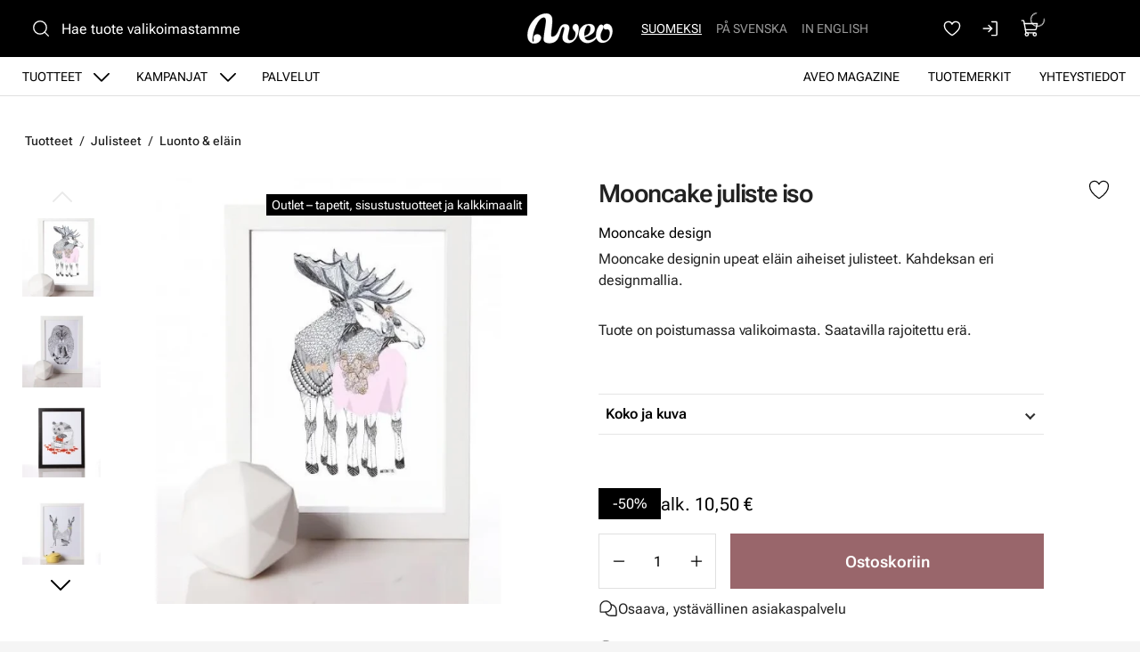

--- FILE ---
content_type: text/html
request_url: https://www.aveo.fi/tuotteet/julisteet/mooncake-juliste-iso
body_size: 17083
content:
<!DOCTYPE html>
<html lang="fi-FI" data-edit-lang="fi-FI">
	<head>
		<base href="https://www.aveo.fi/"><!--[if lte IE 6]></base><![endif]-->
		<title>Mooncake large eläinjuliste lastenhuoneeseen</title>
		<meta charset="utf-8">
		<meta name="viewport" content="width=device-width, initial-scale=1.0">
		<meta http-equiv="Content-Type" content="text/html; charset=utf-8">
		<meta http-equiv="X-UA-Compatible" content="IE=edge" />
        
		<meta name="generator" content="WebAdmin - http://www.creamarketing.com" />
<meta http-equiv="Content-type" content="text/html; charset=utf-8" />
<meta name="description" content="Mooncake large juliste" />
<link rel="canonical" href="https://www.aveo.fi/tuotteet/julisteet/mooncake-juliste-iso" />


    <link rel="alternate" hreflang="fi-fi" href="https://www.aveo.fi/tuotteet/julisteet/mooncake-juliste-iso" />

    <link rel="alternate" hreflang="sv-fi" href="https://www.aveo.fi/sv/produkter/posters/mooncake-poster-large" />

    <link rel="alternate" hreflang="sv-se" href="https://www.aveohome.se/produkter/posters/mooncake-poster-large" />

    <link rel="alternate" hreflang="en-us" href="https://www.aveo.fi/en/products/posters/mooncake-poster-large" />

    <link rel="alternate" hreflang="en-gb" href="https://www.aveohome.se/eng/products/posters/mooncake-poster-large" />

<meta name="twitter:card" content="summary_large_image" />

	<meta property="og:site_name" content="Aveo.fi" />


	<meta property="og:title" content="Mooncake large eläinjuliste lastenhuoneeseen" />


	<meta property="og:description" content="Mooncake large juliste" />


	<meta property="og:image" content="https://www.aveo.fi/assets/ProductCatalog/1/SilverShop_Page_Product-304/Mooncake-poster-large-lovers__PadWzEyMDAsNjMwLCJGRkZGRkYiLDBd_FillWzEyMDAsNjMwXQ.webp" />
	<meta property="og:image:type" content="image/webp" />
	<meta property="og:image:width" content="1200" />
	<meta property="og:image:height" content="630" />


	<meta property="og:url" content="https://www.aveo.fi/tuotteet/julisteet/mooncake-juliste-iso" />

        <link rel="apple-touch-icon" sizes="180x180" href="/resources/themes/aveo-2022/client/dist/images/favicon/apple-touch-icon.png?m=1758272675">
<link rel="icon" type="image/png" sizes="32x32" href="/resources/themes/aveo-2022/client/dist/images/favicon/favicon-32x32.png?m=1758272675">
<link rel="icon" type="image/png" sizes="16x16" href="/resources/themes/aveo-2022/client/dist/images/favicon/favicon-16x16.png?m=1758272675">
<link rel="mask-icon" href="/resources/themes/aveo-2022/client/dist/images/favicon/safari-pinned-tab.svg?m=1758272675" color="#000000">
<meta name="msapplication-TileColor" content="#ffffff">
<meta name="theme-color" content="#ffffff">
		
		
	
		





	


	


		

        
	<link rel="stylesheet" type="text/css" href="/resources/themes/aveo-2022/client/dist/styles/productcatalogpage_item.css?m=1758272675" />
<style>:root {
    --brand-color-1-100: #EEE6E7;
    --brand-color-1-400: #b37f85;
    --brand-color-1-500: #AA7177;
    --brand-color-1-600: #99666b;
    --brand-color-1-700: #7a5256;
    --shade-color-0: #ffffff;
    --shade-color-50: #f5f5f5;
    --shade-color-100: #e0e0e0;
    --shade-color-200: #c2c2c2;
    --shade-color-300: #adadad;
    --shade-color-400: #d4d2da;
    --shade-color-500: #858585;
    --shade-color-600: #707070;
    --shade-color-700: #5c5c5c;
    --shade-color-800: #333333;
    --shade-color-900: #222222;
    --shade-color-1000: #000000;
    
    
}</style>
</head>
	
	<body class="Creamarketing\SilverShop\Model\ProductCatalogPage  suggestion-search" lang="fi-FI" data-edit-lang="fi-FI" data-pagejsondata="tuotteet/julisteet/mooncake-juliste-iso/page-data.json">
        
            <div id="PagePlaceholderTop"></div>
        

        
			<div id="CookieConsent" class="cookie-consent typography"></div>
		

        <button id="skip-content-header" onclick="window.location.hash='';window.location.hash='a-main-content'" aria-label="Siirry pääsisältöön">
            Siirry pääsisältöön
        </button>
		
        <div class="site-overlay"></div>

		<div id="fixed-header-indicator" class="header-indicator shopcore shopcore-override" data-rootmargin="44"></div>
<div id="desktop-indicator" class="desktop-indicator"></div>
<div id="desktop-navigation-indicator" class="desktop-indicator"></div>
<header class="header desktop-search search-visible shopcore shopcore-override typography" data-menu-open="false" role="banner" data-first-block="TextImageBlock" data-static="mobile-translations">
    <div class="sticky-container">
        <div class="sticky-content">

            
                <div id="HeaderSearchForm"
	 data-result-container="#SearchResults"
	 data-default-view="#SearchDefault"
	 class=" matomo-search image-search search-left"
	 data-imagesearch-js-url="/resources/themes/shoptheme-core/client/dist/js/imagesearch.js?m=1758272718" data-imagesearch-css-url="/resources/themes/shoptheme-core/client/dist/styles/imagesearch.css?m=1758272718"
	>
	<div class="header-search-inner">
		    <button class="search-dropdown-icon mobile-search-icon accessibility-button" aria-label="Haku">
        <svg xmlns="http://www.w3.org/2000/svg" width="22" height="22" fill="#000000" viewBox="0 0 256 256" aria-hidden="true"><circle cx="116" cy="116" r="84" fill="none" stroke="currentColor" stroke-linecap="round" stroke-linejoin="round" stroke-width="16"></circle><line x1="175.4" y1="175.4" x2="224" y2="224" fill="none" stroke="currentColor" stroke-linecap="round" stroke-linejoin="round" stroke-width="16"></line></svg>
    </button>
    <div class="search-dropdown-icon desktop-search-icon accessibility-button">
        <svg xmlns="http://www.w3.org/2000/svg" width="22" height="22" fill="#000000" viewBox="0 0 256 256" aria-hidden="true"><circle cx="116" cy="116" r="84" fill="none" stroke="currentColor" stroke-linecap="round" stroke-linejoin="round" stroke-width="16"></circle><line x1="175.4" y1="175.4" x2="224" y2="224" fill="none" stroke="currentColor" stroke-linecap="round" stroke-linejoin="round" stroke-width="16"></line></svg>
    </div>
    <div class="search-bar">
        
        
<form id="Form_SearchForm" action="/haku/SearchForm/" method="GET" enctype="application/x-www-form-urlencoded" autocomplete="off">

	
	<p id="Form_SearchForm_error" class="message " style="display: none"></p>
	

	<fieldset>
		
		
			<div id="Form_SearchForm_Search_Holder" class="field text suggestion-input form-group--no-label">
	
	<div class="middleColumn">
		<input type="search" name="Search" class="text suggestion-input form-group--no-label" id="Form_SearchForm_Search" placeholder="Hae tuote valikoimastamme" aria-label="Hae tuote valikoimastamme" data-suggestion-target="SolrSuggestion" data-minimum-search-length="3" />
	</div>
	
	
	
</div>

		
			<div id="AjaxSearchResults" data-url="/haku/SearchForm/field/Results/Search" data-searchurl="https://www.aveo.fi/haku/AdvancedSearchForm">
    <div class="search-container">
        <div class="search-container-inner">
            <div id="SearchResults" class="general-padding">
                
            </div>
            
                <div id="SolrSuggestion" class="suggestion-list" role="list" aria-labelledby="list-heading" tabindex="0">
                    <ul>
                        
                    </ul>
                </div>
            

        
            <div id="SearchImageUpload">
    <button id="image-upload-toggle" type="button" aria-controls="image-upload-container" aria-expanded="false" aria-label="Kuvahaku">
        <svg xmlns="http://www.w3.org/2000/svg" width="24" height="24" fill="#000000" viewBox="0 0 256 256" aria-hidden="true"><path d="M208,58H179.21L165,36.67A6,6,0,0,0,160,34H96a6,6,0,0,0-5,2.67L76.78,58H48A22,22,0,0,0,26,80V192a22,22,0,0,0,22,22H208a22,22,0,0,0,22-22V80A22,22,0,0,0,208,58Zm10,134a10,10,0,0,1-10,10H48a10,10,0,0,1-10-10V80A10,10,0,0,1,48,70H80a6,6,0,0,0,5-2.67L99.21,46h57.57L171,67.33A6,6,0,0,0,176,70h32a10,10,0,0,1,10,10ZM128,90a42,42,0,1,0,42,42A42,42,0,0,0,128,90Zm0,72a30,30,0,1,1,30-30A30,30,0,0,1,128,162Z"></path></svg>
        Kuvahaku
    </button>
    <div id="image-upload-container" class="hidden" aria-labelledby="image-upload-toggle">
        <div class="upload-inner">
            <span class="heading-2 visual-search-title">
                <svg xmlns="http://www.w3.org/2000/svg" width="22" height="18" viewBox="0 0 22 18" fill="none">
                    <path d="M19.0162 2.34783H16.2386L14.8728 0.348261C14.7997 0.241192 14.7006 0.153394 14.5843 0.0926468C14.4681 0.0318993 14.3383 7.72874e-05 14.2065 0H7.79352C7.66169 7.72874e-05 7.5319 0.0318993 7.41567 0.0926468C7.29944 0.153394 7.20035 0.241192 7.12718 0.348261L5.76042 2.34783H2.98381C2.346 2.34783 1.73431 2.59519 1.28332 3.03549C0.832317 3.47579 0.578949 4.07297 0.578949 4.69565V15.6522C0.578949 16.2749 0.832317 16.872 1.28332 17.3123C1.73431 17.7526 2.346 18 2.98381 18H19.0162C19.654 18 20.2657 17.7526 20.7167 17.3123C21.1677 16.872 21.4211 16.2749 21.4211 15.6522V4.69565C21.4211 4.07297 21.1677 3.47579 20.7167 3.03549C20.2657 2.59519 19.654 2.34783 19.0162 2.34783ZM19.8178 15.6522C19.8178 15.8597 19.7334 16.0588 19.583 16.2056C19.4327 16.3523 19.2288 16.4348 19.0162 16.4348H2.98381C2.7712 16.4348 2.56731 16.3523 2.41698 16.2056C2.26664 16.0588 2.18219 15.8597 2.18219 15.6522V4.69565C2.18219 4.48809 2.26664 4.28903 2.41698 4.14226C2.56731 3.9955 2.7712 3.91304 2.98381 3.91304H6.19029C6.32229 3.91313 6.45228 3.88138 6.5687 3.82063C6.68512 3.75987 6.78437 3.67199 6.85763 3.56478L8.22239 1.56522H13.7766L15.1424 3.56478C15.2156 3.67199 15.3149 3.75987 15.4313 3.82063C15.5477 3.88138 15.6777 3.91313 15.8097 3.91304H19.0162C19.2288 3.91304 19.4327 3.9955 19.583 4.14226C19.7334 4.28903 19.8178 4.48809 19.8178 4.69565V15.6522ZM11 5.47826C10.128 5.47826 9.27559 5.73071 8.55054 6.20367C7.8255 6.67664 7.2604 7.34889 6.9267 8.13541C6.593 8.92192 6.50569 9.78738 6.67581 10.6223C6.84593 11.4573 7.26584 12.2243 7.88243 12.8262C8.49903 13.4282 9.28462 13.8382 10.1399 14.0042C10.9951 14.1703 11.8816 14.0851 12.6872 13.7593C13.4928 13.4335 14.1814 12.8818 14.6659 12.174C15.1503 11.4661 15.4089 10.6339 15.4089 9.78261C15.4076 8.64142 14.9426 7.54735 14.1161 6.7404C13.2896 5.93346 12.1689 5.47956 11 5.47826ZM11 12.5217C10.4451 12.5217 9.90265 12.3611 9.44126 12.0601C8.97987 11.7591 8.62026 11.3313 8.4079 10.8308C8.19555 10.3303 8.13999 9.77957 8.24824 9.24823C8.3565 8.71689 8.62372 8.22883 9.0161 7.84575C9.40847 7.46268 9.9084 7.2018 10.4526 7.09611C10.9969 6.99042 11.561 7.04466 12.0737 7.25198C12.5864 7.4593 13.0245 7.81038 13.3328 8.26083C13.6411 8.71128 13.8057 9.24086 13.8057 9.78261C13.8057 10.5091 13.5101 11.2058 12.9839 11.7195C12.4577 12.2332 11.7441 12.5217 11 12.5217Z" fill="black"/>
                </svg>
                Kuvahaku
            </span>
            
<form id="Form_getImageSearchForm" action="/tuotteet/getImageSearchForm/" method="POST" enctype="application/x-www-form-urlencoded">

	
	<p id="Form_getImageSearchForm_error" class="message " style="display: none"></p>
	

	<fieldset>
		
		
			<div id="Form_getImageSearchForm_ImageUpload_Holder" class="field filepond form-group--no-label">
	
	<div class="middleColumn">
		<input type="text" name="ImageUpload" class="filepond form-group--no-label" id="Form_getImageSearchForm_ImageUpload" data-server="/tuotteet/getImageSearchForm/field/ImageUpload/search" />
	</div>
	
	
	
</div>

		
		<div class="clear"><!-- --></div>
	</fieldset>

	
	<div class="btn-toolbar">
		
			<input type="submit" name="action_Submit" class="action form-group--no-label" id="Form_getImageSearchForm_action_Submit" />
		
	</div>
	

</form>


            
            <div class="upload-steps step-labels">
                <div class="step active"><span>1.</span> Lataa oma kuva</div>
                <div class="step"><span>2.</span> Haemme verkkosivustolta vastaavan tuotteen kuvan perusteella!</div>
                
            </div>
        </div>
    </div>
</div>
        
        <button class="search-close accessibility-button" aria-label="Sulje haku">
            <svg xmlns="http://www.w3.org/2000/svg" width="22" height="22" fill="#000000" viewBox="0 0 256 256" aria-hidden="true"><line x1="200" y1="56" x2="56" y2="200" stroke="currentColor" stroke-linecap="round" stroke-linejoin="round" stroke-width="16"></line><line x1="200" y1="200" x2="56" y2="56" stroke="currentColor" stroke-linecap="round" stroke-linejoin="round" stroke-width="16"></line></svg>
        </button>
        <div class="search-loader"></div>
        </div>
    </div>
</div>
		
		<div class="clear"><!-- --></div>
	</fieldset>

	
	<div class="btn-toolbar">
		
			<input type="submit" name="action_FulltextSearch" value="Hae" class="action" id="Form_SearchForm_action_FulltextSearch" />
		
	</div>
	

</form>


    </div>	
		</div>
</div>
            

            <button id="OpenMainMenu" aria-label="Valikko" class="general-side-padding"> 
                <span class="main-menu-icon">
                    <span></span>
                    <span></span>
                    <span></span>
                    <span></span>
                </span>
                
            </button>

            <div class="brand-container">
    <a href="/" aria-label="Siirry etusivulle" class="brand" rel="home">
    <svg id="b" xmlns="http://www.w3.org/2000/svg" viewBox="0 0 417.44 148.46"><g id="c"><path d="m147.21,95.76c-3.98,6.19-5.9,8.41-7.35,10.07-2.21,2.54-6.62,6.24-12.16,7.76-2.45.67-5.25,1.26-7,1.13-2.28-.16-4.19-2-4.73-3.85-.55-1.86-.56-3.56-.42-5.47.51-7.17,1.23-14.33,1.98-21.48,1.5-14.22,3.61-29.22,4.41-42.61.05-4.75,0-9.43-.4-14.08-.44-5.16-1.9-10.09-4.81-14.44C110.28,3.12,100.81-.17,89.77.61c-9.09.64-19.89,3.44-28.03,7.43-11.22,5.51-20.11,12.95-28.31,21.69C11.24,53.35-3.07,87.05,1.28,117.15c1.11,7.68,3.3,12.16,4.84,14.78,2.74,4.67,6.25,8.21,9.68,10.4,4.02,2.56,4.48,3.76,12.27,5.37,6.46.73,14.76,0,21.62-3.36,5.37-2.71,10.38-7.35,13.97-13.33,1.25-2.08,4.52-11.11,2.33-17.5-5.77-16.78-43.72-16.38-34.37,16.01-.28,3.43-.54,11.77-4.45,9.92-2.92-1.38-2.7-10.13-2.79-12.03-.22-4.65,2.93-22.77,3.82-27.73.98-5.47,3.42-13.23,5.61-19.68,4.26-12.54,9.61-24.62,16.63-35.88,4.29-6.9,9.16-13.32,15.48-18.51,3.4-2.79,7.3-4.56,11.57-5.37,5.9-1.12,10.05,1.18,11.93,6.91.91,2.77,1.46,5.8,1.46,8.71,0,4.66-.38,9.35-1.01,13.97-1.38,10.06-2.92,20.11-4.6,30.13-.27,1.62-2.31,14.12-2.65,16.4-.04.26-.23,1.92-.25,2.05-.53,4.41-.63,5.32-1.02,9.8-.08.69-.16,2.15-.24,2.95-.08.96-.41,3.27-.56,4.67-.28,2.58-.67,4.32-.6,11.1.09,8.86,2.98,14.34,13.37,17.18,2.83.77,5.75,1.36,8.67,1.65,8.83.88,20.51-.35,29.1-4.7,12.32-6.24,14.93-11.53,20.85-23.22.59-1.15,1.69-3.79,2.85-6.93-3.56-6.07-3.43-9.45-7.57-15.16Z" style="fill:#ffffff; stroke:#ffffff; stroke-miterlimit:10;"/><path d="m251.2,69.91c-.55-4.17-1.62-8.14-3.9-11.72-4.73-7.43-16.62-7.1-21.29-.84-3.28,4.38-4.55,9.28-3.61,14.74.7,4.07,2.65,7.5,5.24,10.58,1.61,1.92,3.32,3.76,5,5.62,2.04,2.26,3.18,4.83,3.01,7.98-.14,2.53-.01,5.07-.11,7.59-.15,3.94-.83,7.8-2.35,11.45-3.78,9.09-10.04,15.32-19.82,17.02-8.4,1.46-13.55-2.04-15.46-10.33-1.01-4.39-.73-8.76.23-13.11,1.91-8.68,3.93-17.34,5.72-26.04.77-3.74,1.51-7.57,1.53-11.37.07-10.14-6.77-17.29-16.65-17.82-2.47-.13-4.96-.18-7.43-.02-7.34.46-12.64,3.96-17.63,9.77-2.98,3.47-5.65,8.08-8.67,14.95-2.34,5.33-4.68,12.6-7.82,17.39,2.82,5.61,3.71,11.24,7.03,16.56,2.18-5.66,5.29-14.2,7.09-20,1.21-3.89,2.17-7.87,3.57-11.68,1.2-3.27,2.75-6.42,4.37-9.5.7-1.32,1.83-2.52,3.02-3.41,4.04-3,8.28-1.1,8.94,3.96.18,1.36.04,2.77-.08,4.15-.1,1.13-.35,2.26-.62,3.37-2.22,9.02-4.43,18.05-6.69,27.06-1.46,5.83-2.35,11.68-1.18,17.68,1.78,9.1,6.69,15.71,15.34,18.85,12.97,4.72,25.2,3.12,36.32-5.41,7.36-5.64,12.94-12.84,17.24-21.08,4.49-8.59,7.16-17.8,8.63-27.38.96-6.29,1.85-12.6,1.01-19.01Z" style="fill:#ffffff; stroke:#ffffff; stroke-miterlimit:10;"/><path d="m339.22,110.72c-.08,0-11.9,17.12-34.7,21.25-4.57.83-13.35.67-17.98-3.54-3.62-3.28-5.97-7.74-6.38-11.66,13.51-2.73,25.39-9.28,32.3-13.73,10.06-6.47,19.15-15.81,17.31-30.76-.89-7.19-3.27-11.64-9.4-15.74-.72-.48-3.54-1.96-4.36-2.22-5.93-1.9-10.91-1.99-17.63-1.65-7.37.38-14.4,2-20.87,5.67-10.01,5.67-16.9,14.05-21.18,24.67-2.4,5.95-3.78,12.15-3.9,18.58-.15,8.03,1.84,17.33,6.16,24,5.39,8.33,11.67,14.45,24.11,18.36,3.49,1.1,10.64,1.71,15.39,1.3,9.83-.85,30.59-8.06,42.85-27.16l-1.71-7.39Zm-60.43-16.38c.07-.96.06-1.65.17-2.32,1.35-8.01,3.3-15.85,7.32-22.99,1.11-1.97,2.43-3.84,3.8-5.65.79-1.05,1.8-1.98,2.84-2.79,4.32-3.4,10.36-2.25,13.41,2.36,1.4,2.12,2.58,4.73,2.86,6.65.59,4.08.36,9.78-1.22,16.45-2.04,8.61-8.94,15.55-13.2,18.2-7.01,4.35-12.83,5.97-15.71,7.23-.96-6.23-.54-13.83-.33-15.77,0-.19.05-1.16.07-1.36Z" style="fill:#ffffff; stroke:#ffffff; stroke-miterlimit:10; stroke-width:1.01px;"/><path d="m353.46,58.8c-3.26,3.37-7.55,10.62-10.64,17.26-2.24,4.8-4.46,14.45-5.19,19.41-2.54,17.21-.53,29.76,8.93,40.09,8.89,9.71,24.85,11.54,38.75,4.95,4.84-2.29,9.63-4.98,15.65-11.77,5.13-5.79,10.38-12.42,14.21-28.04,2.8-11.4,1.96-18.65-.17-27.49s-8.37-15.43-11.45-17.6c-7.5-5.27-17.08-4.58-21.87-2.44-4.3,1.92-7.99,5.34-8.8,9.97-.64,3.67-.22,5.65.95,8.2,2.25,4.91,5.36,6.06,7.82,6.61,6.88,1.53,10.45-2.09,14.8.93,1.43.99,7.13,5.03,7.91,15.09.61,7.86-2.27,18.65-4.57,24.09-1.49,3.53-4.53,8.33-8.65,11.38-3.85,3.05-9.25,4.87-14.02,4.77-3.27-.15-7.49.02-12.35-4.41-1.61-1.47-5.08-4.92-6.26-15.37-1.67-14.73,3.4-21.73,11.32-38.26,2.88-6.01,2.16-12.4,1.5-14.29-.55-1.56-1.55-3.13-2.32-3.85-1.1-1.02-2.06-1.52-3.73-2.04-1.83-.57-2.92-.61-4.72-.38-1.46.27-2.47.34-4.44,1.29-1.35.88-1.9,1.15-2.63,1.89" style="fill:#ffffff; stroke-width:0px;"/><path d="m353.46,58.8c-3.26,3.37-7.55,10.62-10.64,17.26-2.24,4.8-4.46,14.45-5.19,19.41-2.54,17.21-.53,29.76,8.93,40.09,8.89,9.71,24.85,11.54,38.75,4.95,4.84-2.29,9.63-4.98,15.65-11.77,5.13-5.79,10.38-12.42,14.21-28.04,2.8-11.4,1.96-18.65-.17-27.49s-8.37-15.43-11.45-17.6c-7.5-5.27-17.08-4.58-21.87-2.44-4.3,1.92-7.99,5.34-8.8,9.97-.64,3.67-.22,5.65.95,8.2,2.25,4.91,5.36,6.06,7.82,6.61,6.88,1.53,10.45-2.09,14.8.93,1.43.99,7.13,5.03,7.91,15.09.61,7.86-2.27,18.65-4.57,24.09-1.49,3.53-4.53,8.33-8.65,11.38-3.85,3.05-9.25,4.87-14.02,4.77-3.27-.15-7.49.02-12.35-4.41-1.61-1.47-5.08-4.92-6.26-15.37-1.67-14.73,3.4-21.73,11.32-38.26,2.88-6.01,2.16-12.4,1.5-14.29-.55-1.56-1.55-3.13-2.32-3.85-1.1-1.02-2.06-1.52-3.73-2.04-1.83-.57-2.92-.61-4.72-.38-1.46.27-2.47.34-4.44,1.29-1.35.88-1.9,1.15-2.63,1.89" style="fill:none; stroke:#ffffff; stroke-miterlimit:10;"/></g></svg>
    </a>
</div> 

            <div class="navigation-area">
                <div class="navigation-container">
    <nav class="navigation main-navigation " data-level="0" data-current-level="2">
        <ul>
            	  
                <li class='current'  aria-haspopup="true" aria-expanded="false" >
    <a href="tuotteet" class="menu-link menu-icons has-sub" data-title="Tuotteet" aria-label="Siirry sivulle Tuotteet" >
        
        Tuotteet
    </a>
    
        <!-- Toggle SubItems Link --> 
        <button class="toggle-submenu" aria-expanded="false" aria-label="Näytä Tuotteet alasivut">
            <svg xmlns="http://www.w3.org/2000/svg" width="26" height="26" fill="#000000" viewBox="0 0 256 256" aria-hidden="true"><polyline points="208 96 128 176 48 96" fill="none" stroke="currentColor" stroke-linecap="round" stroke-linejoin="round" stroke-width="16"></polyline></svg>
        </button>

        <!-- Subnavigation via fetch. -->
        
    
    <div id="Submenu-9" style="--navigation-count: 11" data-level="1" data-current-level="2" class="navigation sub-navigation sub level1" data-url="/tuotteet/RenderSubmenu">
        <button class="close-submenu-button" aria-label="Sulje valikko">
            <svg xmlns="http://www.w3.org/2000/svg" width="28" height="28" fill="#000000" viewBox="0 0 256 256" aria-hidden="true"><line x1="200" y1="56" x2="56" y2="200" stroke="currentColor" stroke-linecap="round" stroke-linejoin="round" stroke-width="16"></line><line x1="200" y1="200" x2="56" y2="56" stroke="currentColor" stroke-linecap="round" stroke-linejoin="round" stroke-width="16"></line></svg>
        </button>
        <div class="sub-navigation-wrapper">
            <ul>
                <li class="go-back">
                    <button class="close-submenu" aria-label="Takaisin">
                        <svg xmlns="http://www.w3.org/2000/svg" width="26" height="26" fill="#000000" viewBox="0 0 256 256" aria-hidden="true"><polyline points="208 96 128 176 48 96" fill="none" stroke="currentColor" stroke-linecap="round" stroke-linejoin="round" stroke-width="16"></polyline></svg>
                        <span class="go-back-label">Takaisin</span>
                    </button>
                </li>
                <li class="current current-header">
                    <a class="go-to" href="tuotteet" aria-label="Siirry sivulle Tuotteet" >                        
                    <span class="go-to-label  visible">Siirry</span>                        
                    <span class="go-to-page-title">Tuotteet</span>
                    </a>
                </li>
                
            </ul>
        </div>
    </div>


    
</li>
            	  
                <li data-linkingmode='14' >
    <a href="kampanjat" class="menu-link menu-icons has-sub" data-title="Kampanjat" aria-label="Siirry sivulle Kampanjat" >
        
        Kampanjat
    </a>
    
        <!-- Toggle SubItems Link --> 
        <button class="toggle-submenu" aria-expanded="false" aria-label="Näytä Kampanjat alasivut">
            <svg xmlns="http://www.w3.org/2000/svg" width="26" height="26" fill="#000000" viewBox="0 0 256 256" aria-hidden="true"><polyline points="208 96 128 176 48 96" fill="none" stroke="currentColor" stroke-linecap="round" stroke-linejoin="round" stroke-width="16"></polyline></svg>
        </button>

        <!-- Subnavigation via fetch. -->
        
    <div id="Submenu-14" data-level="1" data-current-level="0" class="campaign-menu swiper-menu navigation sub-navigation sub level1" data-url="/kampanjat/RenderSubmenu">
    
        <button class="close-submenu-button" aria-label="Sulje kampanjavalikko">
            <svg xmlns="http://www.w3.org/2000/svg" width="28" height="28" fill="#000000" viewBox="0 0 256 256" aria-hidden="true"><line x1="200" y1="56" x2="56" y2="200" stroke="currentColor" stroke-linecap="round" stroke-linejoin="round" stroke-width="16"></line><line x1="200" y1="200" x2="56" y2="56" stroke="currentColor" stroke-linecap="round" stroke-linejoin="round" stroke-width="16"></line></svg>
        </button>
        <div class="sub-navigation-wrapper swiper" data-id="Submenu-14" data-count="2">
    
        <ul class="swiper-wrapper">
            <li class="go-back">
                <button class="close-submenu" aria-label="Takaisin">
                    <svg xmlns="http://www.w3.org/2000/svg" width="26" height="26" fill="#000000" viewBox="0 0 256 256" aria-hidden="true"><polyline points="208 96 128 176 48 96" fill="none" stroke="currentColor" stroke-linecap="round" stroke-linejoin="round" stroke-width="16"></polyline></svg>
                    <span class="go-back-label">Takaisin</span>
                </button>
            </li>
            <li class="current current-header">
                <a class="go-to" href="kampanjat" aria-label="Siirry sivulle Kampanjat" >                        
                <span class="go-to-label">Siirry</span>                        
                <span class="go-to-page-title">Kampanjat</span>
                </a>
            </li>
            
        </ul>
        <div class="swiper-buttons">
            <button data-id="Submenu-14" class="swiper-button swiper-button-prev accessibility-button content-autocontrast" aria-label="Edellinen">
                <svg xmlns="http://www.w3.org/2000/svg" width="44" height="44" fill="#000000" viewBox="0 0 256 256" aria-hidden="true"><circle cx="128" cy="128" r="96" fill="none" stroke="currentColor" stroke-miterlimit="10" stroke-width="10"></circle><polyline points="144 92 104 128 144 164" fill="none" stroke="currentColor" stroke-linecap="round" stroke-linejoin="round" stroke-width="10"></polyline></svg>
            </button>
            <button data-id="Submenu-14" class="swiper-button swiper-button-next accessibility-button content-autocontrast" aria-label="Seuraava">
                <svg xmlns="http://www.w3.org/2000/svg" width="44" height="44" fill="#000000" viewBox="0 0 256 256" aria-hidden="true"><circle cx="128" cy="128" r="96" fill="none" stroke="currentColor" stroke-miterlimit="10" stroke-width="10"></circle><polyline points="116 92 156 128 116 164" fill="none" stroke="currentColor" stroke-linecap="round" stroke-linejoin="round" stroke-width="10"></polyline></svg>
            </button>
        </div>
    
        </div>
    
</div>

    
</li>
            	  
                <li data-linkingmode='62' >
    <a href="palvelut" class="menu-link" data-title="Palvelut" aria-label="Siirry sivulle Palvelut" >
        
        Palvelut
    </a>
    
</li>
            	  
                <li data-linkingmode='57'  data-alignment="right">
    <a href="yhteystiedot" class="menu-link" data-title="Yhteystiedot" aria-label="Siirry sivulle Yhteystiedot" >
        
        Yhteystiedot
    </a>
    
</li>
            	  
                <li data-linkingmode='18'  data-alignment="right">
    <a href="tuotemerkit" class="menu-link" data-title="Tuotemerkit" aria-label="Siirry sivulle Tuotemerkit" >
        
        Tuotemerkit
    </a>
    
</li>
            	  
                <li data-linkingmode='58'  data-alignment="right">
    <a href="aveo-magazine" class="menu-link" data-title="Aveo Magazine" aria-label="Siirry sivulle Aveo Magazine" >
        
        Aveo Magazine
    </a>
    
</li>
            
        </ul>
    </nav>
</div>

            </div>

            <div class="header-visible-container">

                
	<div class="PageTranslations default mobile-menu-visible ">
        
            
            <ul class="translations">
                
                    
                    <li class="translation fi-fi" data-locale="fi-fi">
                        <a class="current" href="https://www.aveo.fi/tuotteet/julisteet/mooncake-juliste-iso" hreflang="fi-fi" title="Suomeksi">Suomeksi</a>
                    </li>
                
                    
                    <li class="translation sv-fi" data-locale="sv-fi">
                        <a class="link" href="https://www.aveo.fi/sv/produkter/posters/mooncake-poster-large" hreflang="sv-fi" title="På svenska">På svenska</a>
                    </li>
                
                    
                    <li class="translation en-us" data-locale="en-us">
                        <a class="link" href="https://www.aveo.fi/en/products/posters/mooncake-poster-large" hreflang="en-us" title="In English">In English</a>
                    </li>
                
            </ul>
        
	</div>

                
                
    <div id="HeaderFavorites">
        <a href="/favoriter/" class="account-icon accessibility-button" aria-label="Suosikkeja">
            <svg xmlns="http://www.w3.org/2000/svg" width="22" height="22" fill="#000000" viewBox="0 0 256 256" aria-hidden="true"><path d="M128,216S28,160,28,92A52,52,0,0,1,128,72h0A52,52,0,0,1,228,92C228,160,128,216,128,216Z" fill="none" stroke="currentColor" stroke-linecap="round" stroke-linejoin="round" stroke-width="16"></path></svg>
        </a> 
    </div>


                <div id="HeaderAccount">
    	
        
        <a class="login-icon accessibility-button" href="Security/login?BackURL=/tuotteet/" aria-label="Kirjaudu sisään">
            <svg xmlns="http://www.w3.org/2000/svg" width="22" height="22" fill="#000000" viewBox="0 0 256 256" aria-hidden="true"><polyline points="94 170 136 128 94 86" fill="none" stroke="currentColor" stroke-linecap="round" stroke-linejoin="round" stroke-width="16"></polyline><line x1="24" y1="128" x2="136" y2="128" fill="none" stroke="currentColor" stroke-linecap="round" stroke-linejoin="round" stroke-width="16"></line><path d="M136,40h56a8,8,0,0,1,8,8V208a8,8,0,0,1-8,8H136" fill="none" stroke="currentColor" stroke-linecap="round" stroke-linejoin="round" stroke-width="16"></path></svg>
        </a>
        
    		
</div>

                <div id="HeaderCart">
    <button class="cart-icon accessibility-button" aria-label="Näytä ostokori">
        <svg xmlns="http://www.w3.org/2000/svg" width="22" height="22" fill="#000000" viewBox="0 0 256 256" aria-hidden="true"><path d="M184,184H69.8L41.9,30.6A8,8,0,0,0,34.1,24H16" fill="none" stroke="currentColor" stroke-linecap="round" stroke-linejoin="round" stroke-width="16"></path><circle cx="80" cy="204" r="20" fill="none" stroke="currentColor" stroke-linecap="round" stroke-linejoin="round" stroke-width="16"></circle><circle cx="184" cy="204" r="20" fill="none" stroke="currentColor" stroke-linecap="round" stroke-linejoin="round" stroke-width="16"></circle><path d="M62.5,144H188.1a15.9,15.9,0,0,0,15.7-13.1L216,64H48" fill="none" stroke="currentColor" stroke-linecap="round" stroke-linejoin="round" stroke-width="16"></path></svg>
        <span id="ProductCartCount" data-count="0"></span>  
    </button>
    <div id="CartContent">
        <button id="CloseCart" class="accessibility-button" aria-label="Sulje ostokori">
            <svg xmlns="http://www.w3.org/2000/svg" width="28" height="28" fill="#000000" viewBox="0 0 256 256" aria-hidden="true"><line x1="200" y1="56" x2="56" y2="200" stroke="currentColor" stroke-linecap="round" stroke-linejoin="round" stroke-width="16"></line><line x1="200" y1="200" x2="56" y2="56" stroke="currentColor" stroke-linecap="round" stroke-linejoin="round" stroke-width="16"></line></svg>
        </button>
        <div class="cart-container shopcore shopcore-override HeaderCart" data-render-link="/tuotteet/RenderCart" data-cart-item-count="">
    
        <div class="cart-icon">
            <div class="heading-3 cart-title">
                
                Ostoskori
                </div>
            
                <a class="accessibility-button cart-edit" href="/ostoskori/" aria-label="Muokkaa ostoskoria">
                    Muokkaa ostoskoria
                </a>
            
        </div>
        
            Ostoskorissa ei ole tuotteita.
        
        <div class="cart-actions">
            
        </div>
    
</div>
        <div class="cart-container shopcore shopcore-override HeaderCart" data-render-link="/tuotteet/RenderQuotationCart" data-cart-item-count="">
    
</div>

    </div>
</div>

                <div id="AddedProductPopup" class="typography">
    <div class="added-product-container">
        <div class="added-product-text">
            Tuote lisätty:
        </div>
        <div id="AddedProduct">
        </div>
    </div>
	
	<div class="added-product-buttons">
		<button class="accessibility-button-dark" aria-label="Jatka ostamista" onclick="javascript:document.getElementById('AddedProductPopup').classList.remove('visible');document.body.classList.remove('overlay');">
            Jatka ostamista
        </button>
	
		<a class="accessibility-button call-to-action-brand" href="/kassa/" aria-label="Kassa">
            Kassa
		</a>
	</div>
</div>
            </div>
        </div>
    </div>
    
        <div class="static-container mobile-menu-visible">
            <div class="static-container-inner">
                <div class='IconTextBorderBlockContent typography'>
                    <div class="column-blocks">
                        
                    </div>
                </div>
                
	<div class="PageTranslations default mobile-menu-visible ">
        
            
            <ul class="translations">
                
                    
                    <li class="translation fi-fi" data-locale="fi-fi">
                        <a class="current" href="https://www.aveo.fi/tuotteet/julisteet/mooncake-juliste-iso" hreflang="fi-fi" title="Suomeksi">Suomeksi</a>
                    </li>
                
                    
                    <li class="translation sv-fi" data-locale="sv-fi">
                        <a class="link" href="https://www.aveo.fi/sv/produkter/posters/mooncake-poster-large" hreflang="sv-fi" title="På svenska">På svenska</a>
                    </li>
                
                    
                    <li class="translation en-us" data-locale="en-us">
                        <a class="link" href="https://www.aveo.fi/en/products/posters/mooncake-poster-large" hreflang="en-us" title="In English">In English</a>
                    </li>
                
            </ul>
        
	</div>

            </div>
        </div>
    
</header>


		
		<div id="a-main-content" class="main" role="main">
			<div class="content-container typography">
	<article class="product-catalog-page-container shopcore shopcore-override">
		
			
	<div id="Product">
		<script type="application/ld+json">{"@context":"https:\/\/schema.org\/","@type":"Product","name":"Mooncake juliste iso","sku":null,"url":"https:\/\/www.aveo.fi\/tuotteet\/julisteet\/mooncake-juliste-iso","identifier":"https:\/\/www.aveo.fi\/tuotteet\/julisteet\/mooncake-juliste-iso","description":"<p>Mooncake designin upeat el\u00e4in aiheiset julisteet. Kahdeksan eri designmallia.&nbsp;<br><br><\/p><p>Tuote on poistumassa valikoimasta. Saatavilla rajoitettu er\u00e4.<\/p><p>&nbsp;<\/p>","brand":{"@type":"Brand","name":"Mooncake design"},"offers":{"@type":"Offer","priceCurrency":"EUR","price":10.5,"availability":"InStock","url":"https:\/\/www.aveo.fi\/tuotteet\/julisteet\/mooncake-juliste-iso"},"image":["https:\/\/www.aveo.fi\/assets\/ProductCatalog\/1\/SilverShop_Page_Product-304\/Mooncake-poster-large-lovers.webp","https:\/\/www.aveo.fi\/assets\/ProductCatalog\/1\/SilverShop_Page_Product-304\/Mooncake-poster-large-Owl.webp","https:\/\/www.aveo.fi\/assets\/ProductCatalog\/1\/SilverShop_Page_Product-304\/Mooncake-poster-large-v2.webp","https:\/\/www.aveo.fi\/assets\/ProductCatalog\/1\/SilverShop_Page_Product-304\/Mooncake-poster-large-v3.webp","https:\/\/www.aveo.fi\/assets\/ProductCatalog\/1\/SilverShop_Page_Product-304\/Mooncake-poster-large-v4.webp","https:\/\/www.aveo.fi\/assets\/ProductCatalog\/1\/SilverShop_Page_Product-304\/Mooncake-poster-large-v5.webp","https:\/\/www.aveo.fi\/assets\/ProductCatalog\/1\/SilverShop_Page_Product-304\/Mooncake-poster-large-v6.webp","https:\/\/www.aveo.fi\/assets\/ProductCatalog\/1\/SilverShop_Page_Product-304\/Mooncake-poster-large.webp"],"model":[{"@type":"ProductModel","sku":null,"name":"Koko ja kuva: Large, Hipster Piggy","description":"<p>Mooncake designin upeat el\u00e4in aiheiset julisteet. Kahdeksan eri designmallia.&nbsp;<br><br><\/p><p>Tuote on poistumassa valikoimasta. Saatavilla rajoitettu er\u00e4.<\/p><p>&nbsp;<\/p>","url":"https:\/\/www.aveo.fi\/tuotteet\/julisteet\/mooncake-juliste-iso#variation-873","identifier":"https:\/\/www.aveo.fi\/tuotteet\/julisteet\/mooncake-juliste-iso#variation-873","brand":{"@type":"Brand","name":"Mooncake design"},"image":["https:\/\/www.aveo.fi\/assets\/ProductCatalog\/1\/SilverShop_Page_Product-304\/Mooncake-poster-large.webp"],"offers":{"@type":"Offer","priceCurrency":"EUR","price":10.5,"availability":"InStock","url":"https:\/\/www.aveo.fi\/tuotteet\/julisteet\/mooncake-juliste-iso#variation-873"},"additionalProperty":[{"@type":"PropertyValue","name":"Koko ja kuva","value":"Large, Hipster Piggy"}]},{"@type":"ProductModel","sku":null,"name":"Koko ja kuva: Large, Panda","description":"<p>Mooncake designin upeat el\u00e4in aiheiset julisteet. Kahdeksan eri designmallia.&nbsp;<br><br><\/p><p>Tuote on poistumassa valikoimasta. Saatavilla rajoitettu er\u00e4.<\/p><p>&nbsp;<\/p>","url":"https:\/\/www.aveo.fi\/tuotteet\/julisteet\/mooncake-juliste-iso#variation-874","identifier":"https:\/\/www.aveo.fi\/tuotteet\/julisteet\/mooncake-juliste-iso#variation-874","brand":{"@type":"Brand","name":"Mooncake design"},"image":["https:\/\/www.aveo.fi\/assets\/ProductCatalog\/1\/SilverShop_Page_Product-304\/Mooncake-poster-large-v2.webp"],"offers":{"@type":"Offer","priceCurrency":"EUR","price":10.5,"availability":"InStock","url":"https:\/\/www.aveo.fi\/tuotteet\/julisteet\/mooncake-juliste-iso#variation-874"},"additionalProperty":[{"@type":"PropertyValue","name":"Koko ja kuva","value":"Large, Panda"}]},{"@type":"ProductModel","sku":null,"name":"Koko ja kuva: Large, Rabbit","description":"<p>Mooncake designin upeat el\u00e4in aiheiset julisteet. Kahdeksan eri designmallia.&nbsp;<br><br><\/p><p>Tuote on poistumassa valikoimasta. Saatavilla rajoitettu er\u00e4.<\/p><p>&nbsp;<\/p>","url":"https:\/\/www.aveo.fi\/tuotteet\/julisteet\/mooncake-juliste-iso#variation-875","identifier":"https:\/\/www.aveo.fi\/tuotteet\/julisteet\/mooncake-juliste-iso#variation-875","brand":{"@type":"Brand","name":"Mooncake design"},"image":["https:\/\/www.aveo.fi\/assets\/ProductCatalog\/1\/SilverShop_Page_Product-304\/Mooncake-poster-large-v3.webp"],"offers":{"@type":"Offer","priceCurrency":"EUR","price":21,"availability":"OutOfStock","url":"https:\/\/www.aveo.fi\/tuotteet\/julisteet\/mooncake-juliste-iso#variation-875"},"additionalProperty":[{"@type":"PropertyValue","name":"Koko ja kuva","value":"Large, Rabbit"}]},{"@type":"ProductModel","sku":null,"name":"Koko ja kuva: Large, Squirrel","description":"<p>Mooncake designin upeat el\u00e4in aiheiset julisteet. Kahdeksan eri designmallia.&nbsp;<br><br><\/p><p>Tuote on poistumassa valikoimasta. Saatavilla rajoitettu er\u00e4.<\/p><p>&nbsp;<\/p>","url":"https:\/\/www.aveo.fi\/tuotteet\/julisteet\/mooncake-juliste-iso#variation-876","identifier":"https:\/\/www.aveo.fi\/tuotteet\/julisteet\/mooncake-juliste-iso#variation-876","brand":{"@type":"Brand","name":"Mooncake design"},"image":["https:\/\/www.aveo.fi\/assets\/ProductCatalog\/1\/SilverShop_Page_Product-304\/Mooncake-poster-large-v4.webp"],"offers":{"@type":"Offer","priceCurrency":"EUR","price":10.5,"availability":"InStock","url":"https:\/\/www.aveo.fi\/tuotteet\/julisteet\/mooncake-juliste-iso#variation-876"},"additionalProperty":[{"@type":"PropertyValue","name":"Koko ja kuva","value":"Large, Squirrel"}]},{"@type":"ProductModel","sku":null,"name":"Koko ja kuva: Large, Sheep","description":"<p>Mooncake designin upeat el\u00e4in aiheiset julisteet. Kahdeksan eri designmallia.&nbsp;<br><br><\/p><p>Tuote on poistumassa valikoimasta. Saatavilla rajoitettu er\u00e4.<\/p><p>&nbsp;<\/p>","url":"https:\/\/www.aveo.fi\/tuotteet\/julisteet\/mooncake-juliste-iso#variation-877","identifier":"https:\/\/www.aveo.fi\/tuotteet\/julisteet\/mooncake-juliste-iso#variation-877","brand":{"@type":"Brand","name":"Mooncake design"},"image":["https:\/\/www.aveo.fi\/assets\/ProductCatalog\/1\/SilverShop_Page_Product-304\/Mooncake-poster-large-v5.webp"],"offers":{"@type":"Offer","priceCurrency":"EUR","price":21,"availability":"OutOfStock","url":"https:\/\/www.aveo.fi\/tuotteet\/julisteet\/mooncake-juliste-iso#variation-877"},"additionalProperty":[{"@type":"PropertyValue","name":"Koko ja kuva","value":"Large, Sheep"}]},{"@type":"ProductModel","sku":null,"name":"Koko ja kuva: Large, Owl","description":"<p>Mooncake designin upeat el\u00e4in aiheiset julisteet. Kahdeksan eri designmallia.&nbsp;<br><br><\/p><p>Tuote on poistumassa valikoimasta. Saatavilla rajoitettu er\u00e4.<\/p><p>&nbsp;<\/p>","url":"https:\/\/www.aveo.fi\/tuotteet\/julisteet\/mooncake-juliste-iso#variation-878","identifier":"https:\/\/www.aveo.fi\/tuotteet\/julisteet\/mooncake-juliste-iso#variation-878","brand":{"@type":"Brand","name":"Mooncake design"},"image":["https:\/\/www.aveo.fi\/assets\/ProductCatalog\/1\/SilverShop_Page_Product-304\/Mooncake-poster-large-Owl.webp"],"offers":{"@type":"Offer","priceCurrency":"EUR","price":10.5,"availability":"InStock","url":"https:\/\/www.aveo.fi\/tuotteet\/julisteet\/mooncake-juliste-iso#variation-878"},"additionalProperty":[{"@type":"PropertyValue","name":"Koko ja kuva","value":"Large, Owl"}]},{"@type":"ProductModel","sku":null,"name":"Koko ja kuva: Large, Lovers","description":"<p>Mooncake designin upeat el\u00e4in aiheiset julisteet. Kahdeksan eri designmallia.&nbsp;<br><br><\/p><p>Tuote on poistumassa valikoimasta. Saatavilla rajoitettu er\u00e4.<\/p><p>&nbsp;<\/p>","url":"https:\/\/www.aveo.fi\/tuotteet\/julisteet\/mooncake-juliste-iso#variation-879","identifier":"https:\/\/www.aveo.fi\/tuotteet\/julisteet\/mooncake-juliste-iso#variation-879","brand":{"@type":"Brand","name":"Mooncake design"},"image":["https:\/\/www.aveo.fi\/assets\/ProductCatalog\/1\/SilverShop_Page_Product-304\/Mooncake-poster-large-lovers.webp"],"offers":{"@type":"Offer","priceCurrency":"EUR","price":10.5,"availability":"InStock","url":"https:\/\/www.aveo.fi\/tuotteet\/julisteet\/mooncake-juliste-iso#variation-879"},"additionalProperty":[{"@type":"PropertyValue","name":"Koko ja kuva","value":"Large, Lovers"}]},{"@type":"ProductModel","sku":null,"name":"Koko ja kuva: Large, Moose","description":"<p>Mooncake designin upeat el\u00e4in aiheiset julisteet. Kahdeksan eri designmallia.&nbsp;<br><br><\/p><p>Tuote on poistumassa valikoimasta. Saatavilla rajoitettu er\u00e4.<\/p><p>&nbsp;<\/p>","url":"https:\/\/www.aveo.fi\/tuotteet\/julisteet\/mooncake-juliste-iso#variation-880","identifier":"https:\/\/www.aveo.fi\/tuotteet\/julisteet\/mooncake-juliste-iso#variation-880","brand":{"@type":"Brand","name":"Mooncake design"},"image":["https:\/\/www.aveo.fi\/assets\/ProductCatalog\/1\/SilverShop_Page_Product-304\/Mooncake-poster-large-v6.webp"],"offers":{"@type":"Offer","priceCurrency":"EUR","price":10.5,"availability":"InStock","url":"https:\/\/www.aveo.fi\/tuotteet\/julisteet\/mooncake-juliste-iso#variation-880"},"additionalProperty":[{"@type":"PropertyValue","name":"Koko ja kuva","value":"Large, Moose"}]}]}</script>
        
        <div class="product-item-top-container general-padding">
            <div class="product-item-top-content">
                <div class="product-block grid-full">
                    <div class="product-breadcrumbs breadcrumbs">
                        
	<nav class="breadcrumbs-wrapper" aria-label="Murupolku">
        <ol class="breadcrumbs-inner">
            
                
                    <li>
                        <a href="/tuotteet/" class="breadcrumb-1">Tuotteet</a>
                    </li>
                
            
                
                    <li>
                        <a href="/tuotteet/julisteet" class="breadcrumb-2">Julisteet</a>
                    </li>
                
            
                
                    <li>
                        <a href="/tuotteet/julisteet/luonto-and-elain" class="breadcrumb-3">Luonto &amp; eläin</a>
                    </li>
                
            
        </ol>
	</nav>

                    </div>
                </div>

                <div class="product-title">
                    <h1>Mooncake juliste iso</h1>
                    
    <button id="ProductFavoriteStatus-304" class="favorite-product-icon product-action favorite" data-class="Product" data-favorite="false" data-id="304" data-url="/tuotteet//FavoriteProduct/" aria-pressed="false" title="Lisää tai poista suosikkituote">
        <svg xmlns="http://www.w3.org/2000/svg" class="ionicon" viewBox="0 0 512 512" aria-hidden="true"><path d="M352.92 80C288 80 256 144 256 144s-32-64-96.92-64c-52.76 0-94.54 44.14-95.08 96.81-1.1 109.33 86.73 187.08 183 252.42a16 16 0 0018 0c96.26-65.34 184.09-143.09 183-252.42-.54-52.67-42.32-96.81-95.08-96.81z" fill="none" stroke="currentColor" stroke-linecap="round" stroke-linejoin="round" stroke-width="22"/></svg>
    </button>

                </div>

                <div class="product-block product-images" data-thumbnail-position="Left">
                    
                        <div class="product-item-campaign-label">
                            
                                
                                    <a href="/kampanjat/outlet-tapetit-sisustustuotteet-ja-kalkkimaalit" class="campaign-title" aria-label="Outlet – tapetit, sisustustuotteet ja kalkkimaalit">
                                        <span>Outlet – tapetit, sisustustuotteet ja kalkkimaalit</span>
                                    </a>
                                
                            
                        </div>
                    
                    
    <a id="skip-content-productimages" href="https://www.aveo.fi/tuotteet/julisteet/mooncake-juliste-iso#a-product-actions" aria-label="Ohita kuvat">
		Ohita kuvat
	</a>
    <div class="product-slideshow swiper">
        <div class="swiper-wrapper">
            
                
                    <div class="product-slideshow-slide swiper-slide">
                        <a href="/assets/ProductCatalog/1/SilverShop_Page_Product-304/Mooncake-poster-large-lovers.webp" data-thumbnail="/assets/ProductCatalog/1/SilverShop_Page_Product-304/Mooncake-poster-large-lovers__PadWzEyMCwxMjAsIkZGRkZGRiIsMF0.webp" title="Mooncake poster large lovers"> 
                            <picture>
                                
                                    <source srcset="/assets/ProductCatalog/1/SilverShop_Page_Product-304/Mooncake-poster-large-lovers__PadWzY2OCw2NjgsIkZGRkZGRiIsMF0_Avif~webp.avif" media="(min-width: 421px)" type="image/avif" />
                                
                                <source srcset="/assets/ProductCatalog/1/SilverShop_Page_Product-304/Mooncake-poster-large-lovers__PadWzY2OCw2NjgsIkZGRkZGRiIsMF0.webp" media="(min-width: 421px)" />
                                
                                    <source srcset="/assets/ProductCatalog/1/SilverShop_Page_Product-304/Mooncake-poster-large-lovers__PadWzM4OCwzODgsIkZGRkZGRiIsMF0_Avif~webp.avif" type="image/avif" />
                                
                                <img class="productImage" src="/assets/ProductCatalog/1/SilverShop_Page_Product-304/Mooncake-poster-large-lovers__PadWzM4OCwzODgsIkZGRkZGRiIsMF0.webp" data-expand="-1" data-variation=" 879" data-attributes=" 781" width="388" height="388" alt="Mooncake poster large lovers kuva" />
                            </picture>
                        </a>
                    </div>
                
                    <div class="product-slideshow-slide swiper-slide">
                        <a href="/assets/ProductCatalog/1/SilverShop_Page_Product-304/Mooncake-poster-large-Owl.webp" data-thumbnail="/assets/ProductCatalog/1/SilverShop_Page_Product-304/Mooncake-poster-large-Owl__PadWzEyMCwxMjAsIkZGRkZGRiIsMF0.webp" title="Mooncake poster large Owl"> 
                            <picture>
                                
                                <source data-srcset="/assets/ProductCatalog/1/SilverShop_Page_Product-304/Mooncake-poster-large-Owl__PadWzY2OCw2NjgsIkZGRkZGRiIsMF0.webp" media="(min-width: 421px)" />
                                
                                <img class="lazyload productImage" src="[data-uri]" data-src="/assets/ProductCatalog/1/SilverShop_Page_Product-304/Mooncake-poster-large-Owl__PadWzM4OCwzODgsIkZGRkZGRiIsMF0.webp" data-expand="-1" data-variation=" 878" data-attributes=" 780" width="388" height="388" alt="Mooncake poster large Owl kuva" />
                            </picture>
                        </a>
                    </div>
                
                    <div class="product-slideshow-slide swiper-slide">
                        <a href="/assets/ProductCatalog/1/SilverShop_Page_Product-304/Mooncake-poster-large-v2.webp" data-thumbnail="/assets/ProductCatalog/1/SilverShop_Page_Product-304/Mooncake-poster-large-v2__PadWzEyMCwxMjAsIkZGRkZGRiIsMF0.webp" title="Mooncake poster large"> 
                            <picture>
                                
                                <source data-srcset="/assets/ProductCatalog/1/SilverShop_Page_Product-304/Mooncake-poster-large-v2__PadWzY2OCw2NjgsIkZGRkZGRiIsMF0.webp" media="(min-width: 421px)" />
                                
                                <img class="lazyload productImage" src="[data-uri]" data-src="/assets/ProductCatalog/1/SilverShop_Page_Product-304/Mooncake-poster-large-v2__PadWzM4OCwzODgsIkZGRkZGRiIsMF0.webp" data-expand="-1" data-variation=" 874" data-attributes=" 776" width="388" height="388" alt="Mooncake poster large kuva" />
                            </picture>
                        </a>
                    </div>
                
                    <div class="product-slideshow-slide swiper-slide">
                        <a href="/assets/ProductCatalog/1/SilverShop_Page_Product-304/Mooncake-poster-large-v3.webp" data-thumbnail="/assets/ProductCatalog/1/SilverShop_Page_Product-304/Mooncake-poster-large-v3__PadWzEyMCwxMjAsIkZGRkZGRiIsMF0.webp" title="Mooncake poster large"> 
                            <picture>
                                
                                <source data-srcset="/assets/ProductCatalog/1/SilverShop_Page_Product-304/Mooncake-poster-large-v3__PadWzY2OCw2NjgsIkZGRkZGRiIsMF0.webp" media="(min-width: 421px)" />
                                
                                <img class="lazyload productImage" src="[data-uri]" data-src="/assets/ProductCatalog/1/SilverShop_Page_Product-304/Mooncake-poster-large-v3__PadWzM4OCwzODgsIkZGRkZGRiIsMF0.webp" data-expand="-1" data-variation=" 875" data-attributes=" 777" width="388" height="388" alt="Mooncake poster large kuva" />
                            </picture>
                        </a>
                    </div>
                
                    <div class="product-slideshow-slide swiper-slide">
                        <a href="/assets/ProductCatalog/1/SilverShop_Page_Product-304/Mooncake-poster-large-v4.webp" data-thumbnail="/assets/ProductCatalog/1/SilverShop_Page_Product-304/Mooncake-poster-large-v4__PadWzEyMCwxMjAsIkZGRkZGRiIsMF0.webp" title="Mooncake poster large"> 
                            <picture>
                                
                                <source data-srcset="/assets/ProductCatalog/1/SilverShop_Page_Product-304/Mooncake-poster-large-v4__PadWzY2OCw2NjgsIkZGRkZGRiIsMF0.webp" media="(min-width: 421px)" />
                                
                                <img class="lazyload productImage" src="[data-uri]" data-src="/assets/ProductCatalog/1/SilverShop_Page_Product-304/Mooncake-poster-large-v4__PadWzM4OCwzODgsIkZGRkZGRiIsMF0.webp" data-expand="-1" data-variation=" 876" data-attributes=" 778" width="388" height="388" alt="Mooncake poster large kuva" />
                            </picture>
                        </a>
                    </div>
                
                    <div class="product-slideshow-slide swiper-slide">
                        <a href="/assets/ProductCatalog/1/SilverShop_Page_Product-304/Mooncake-poster-large-v5.webp" data-thumbnail="/assets/ProductCatalog/1/SilverShop_Page_Product-304/Mooncake-poster-large-v5__PadWzEyMCwxMjAsIkZGRkZGRiIsMF0.webp" title="Mooncake poster large"> 
                            <picture>
                                
                                <source data-srcset="/assets/ProductCatalog/1/SilverShop_Page_Product-304/Mooncake-poster-large-v5__PadWzY2OCw2NjgsIkZGRkZGRiIsMF0.webp" media="(min-width: 421px)" />
                                
                                <img class="lazyload productImage" src="[data-uri]" data-src="/assets/ProductCatalog/1/SilverShop_Page_Product-304/Mooncake-poster-large-v5__PadWzM4OCwzODgsIkZGRkZGRiIsMF0.webp" data-expand="-1" data-variation=" 877" data-attributes=" 779" width="388" height="388" alt="Mooncake poster large kuva" />
                            </picture>
                        </a>
                    </div>
                
                    <div class="product-slideshow-slide swiper-slide">
                        <a href="/assets/ProductCatalog/1/SilverShop_Page_Product-304/Mooncake-poster-large-v6.webp" data-thumbnail="/assets/ProductCatalog/1/SilverShop_Page_Product-304/Mooncake-poster-large-v6__PadWzEyMCwxMjAsIkZGRkZGRiIsMF0.webp" title="Mooncake poster large"> 
                            <picture>
                                
                                <source data-srcset="/assets/ProductCatalog/1/SilverShop_Page_Product-304/Mooncake-poster-large-v6__PadWzY2OCw2NjgsIkZGRkZGRiIsMF0.webp" media="(min-width: 421px)" />
                                
                                <img class="lazyload productImage" src="[data-uri]" data-src="/assets/ProductCatalog/1/SilverShop_Page_Product-304/Mooncake-poster-large-v6__PadWzM4OCwzODgsIkZGRkZGRiIsMF0.webp" data-expand="-1" data-variation=" 880" data-attributes=" 782" width="388" height="388" alt="Mooncake poster large kuva" />
                            </picture>
                        </a>
                    </div>
                
                    <div class="product-slideshow-slide swiper-slide">
                        <a href="/assets/ProductCatalog/1/SilverShop_Page_Product-304/Mooncake-poster-large.webp" data-thumbnail="/assets/ProductCatalog/1/SilverShop_Page_Product-304/Mooncake-poster-large__PadWzEyMCwxMjAsIkZGRkZGRiIsMF0.webp" title="Mooncake poster large"> 
                            <picture>
                                
                                <source data-srcset="/assets/ProductCatalog/1/SilverShop_Page_Product-304/Mooncake-poster-large__PadWzY2OCw2NjgsIkZGRkZGRiIsMF0.webp" media="(min-width: 421px)" />
                                
                                <img class="lazyload productImage" src="[data-uri]" data-src="/assets/ProductCatalog/1/SilverShop_Page_Product-304/Mooncake-poster-large__PadWzM4OCwzODgsIkZGRkZGRiIsMF0.webp" data-expand="-1" data-variation=" 873" data-attributes=" 775" width="388" height="388" alt="Mooncake poster large kuva" />
                            </picture>
                        </a>
                    </div>
                
            
            
        </div>
    </div>
    
    
        <div class="product-slide-nav-container thumbnail-buttons">
            <button class="accessibility-button swiper-button swiper-button-prev" aria-label="Edellinen" tabindex="-1">
                <svg xmlns="http://www.w3.org/2000/svg" width="32" height="32" fill="#000000" viewBox="0 0 256 256" aria-hidden="true"><polyline points="160 208 80 128 160 48" fill="none" stroke="currentColor" stroke-linecap="round" stroke-linejoin="round" stroke-width="16"></polyline></svg>
            </button>
            <div class="product-slide-nav-wrapper swiper">
                <div class="product-slideshow-nav swiper-wrapper">
                    
                        
                            <a class="nav-slide swiper-slide" href="https://www.aveo.fi/tuotteet/julisteet/mooncake-juliste-iso#" aria-label="Mooncake poster large lovers" tabindex="-1" class="current">
                                <picture class="imageembed-image">
                                    <img class="lazyload" data-expand="-1" data-variation=" 879" data-attributes=" 781" data-image-id="1818" src="[data-uri]" data-src="/assets/ProductCatalog/1/SilverShop_Page_Product-304/Mooncake-poster-large-lovers__FillWzEyMCwxMjBd.webp" width="120" height="120" alt="Mooncake poster large lovers">
                                </picture>
                            </a>
                        
                            <a class="nav-slide swiper-slide" href="https://www.aveo.fi/tuotteet/julisteet/mooncake-juliste-iso#" aria-label="Mooncake poster large Owl" tabindex="-1" >
                                <picture class="imageembed-image">
                                    <img class="lazyload" data-expand="-1" data-variation=" 878" data-attributes=" 780" data-image-id="1817" src="[data-uri]" data-src="/assets/ProductCatalog/1/SilverShop_Page_Product-304/Mooncake-poster-large-Owl__FillWzEyMCwxMjBd.webp" width="120" height="120" alt="Mooncake poster large Owl">
                                </picture>
                            </a>
                        
                            <a class="nav-slide swiper-slide" href="https://www.aveo.fi/tuotteet/julisteet/mooncake-juliste-iso#" aria-label="Mooncake poster large" tabindex="-1" >
                                <picture class="imageembed-image">
                                    <img class="lazyload" data-expand="-1" data-variation=" 874" data-attributes=" 776" data-image-id="1814" src="[data-uri]" data-src="/assets/ProductCatalog/1/SilverShop_Page_Product-304/Mooncake-poster-large-v2__FillWzEyMCwxMjBd.webp" width="120" height="120" alt="Mooncake poster large">
                                </picture>
                            </a>
                        
                            <a class="nav-slide swiper-slide" href="https://www.aveo.fi/tuotteet/julisteet/mooncake-juliste-iso#" aria-label="Mooncake poster large" tabindex="-1" >
                                <picture class="imageembed-image">
                                    <img class="lazyload" data-expand="-1" data-variation=" 875" data-attributes=" 777" data-image-id="1812" src="[data-uri]" data-src="/assets/ProductCatalog/1/SilverShop_Page_Product-304/Mooncake-poster-large-v3__FillWzEyMCwxMjBd.webp" width="120" height="120" alt="Mooncake poster large">
                                </picture>
                            </a>
                        
                            <a class="nav-slide swiper-slide" href="https://www.aveo.fi/tuotteet/julisteet/mooncake-juliste-iso#" aria-label="Mooncake poster large" tabindex="-1" >
                                <picture class="imageembed-image">
                                    <img class="lazyload" data-expand="-1" data-variation=" 876" data-attributes=" 778" data-image-id="1816" src="[data-uri]" data-src="/assets/ProductCatalog/1/SilverShop_Page_Product-304/Mooncake-poster-large-v4__FillWzEyMCwxMjBd.webp" width="120" height="120" alt="Mooncake poster large">
                                </picture>
                            </a>
                        
                            <a class="nav-slide swiper-slide" href="https://www.aveo.fi/tuotteet/julisteet/mooncake-juliste-iso#" aria-label="Mooncake poster large" tabindex="-1" >
                                <picture class="imageembed-image">
                                    <img class="lazyload" data-expand="-1" data-variation=" 877" data-attributes=" 779" data-image-id="1813" src="[data-uri]" data-src="/assets/ProductCatalog/1/SilverShop_Page_Product-304/Mooncake-poster-large-v5__FillWzEyMCwxMjBd.webp" width="120" height="120" alt="Mooncake poster large">
                                </picture>
                            </a>
                        
                            <a class="nav-slide swiper-slide" href="https://www.aveo.fi/tuotteet/julisteet/mooncake-juliste-iso#" aria-label="Mooncake poster large" tabindex="-1" >
                                <picture class="imageembed-image">
                                    <img class="lazyload" data-expand="-1" data-variation=" 880" data-attributes=" 782" data-image-id="1815" src="[data-uri]" data-src="/assets/ProductCatalog/1/SilverShop_Page_Product-304/Mooncake-poster-large-v6__FillWzEyMCwxMjBd.webp" width="120" height="120" alt="Mooncake poster large">
                                </picture>
                            </a>
                        
                            <a class="nav-slide swiper-slide" href="https://www.aveo.fi/tuotteet/julisteet/mooncake-juliste-iso#" aria-label="Mooncake poster large" tabindex="-1" >
                                <picture class="imageembed-image">
                                    <img class="lazyload" data-expand="-1" data-variation=" 873" data-attributes=" 775" data-image-id="1811" src="[data-uri]" data-src="/assets/ProductCatalog/1/SilverShop_Page_Product-304/Mooncake-poster-large__FillWzEyMCwxMjBd.webp" width="120" height="120" alt="Mooncake poster large">
                                </picture>
                            </a>
                        
                    
                    
                </div>
            </div>
            <button class="accessibility-button swiper-button swiper-button-next" aria-label="Seuraava" tabindex="-1">
                <svg xmlns="http://www.w3.org/2000/svg" width="32" height="32" fill="#000000" viewBox="0 0 256 256" aria-hidden="true"><polyline points="160 208 80 128 160 48" fill="none" stroke="currentColor" stroke-linecap="round" stroke-linejoin="round" stroke-width="16"></polyline></svg>
            </button>
        </div>
    

                </div>

                <div id="a-product-actions"></div>
                
                <div class="product-block product-item-info">
                    
                    
                        <div class="product-manufacturer">
                            Mooncake design
                        </div>
                    
                    
                    
                        <div class="product-short-description">
                            <p>Mooncake designin upeat eläin aiheiset julisteet. Kahdeksan eri designmallia.&nbsp;<br><br></p><p>Tuote on poistumassa valikoimasta. Saatavilla rajoitettu erä.</p><p>&nbsp;</p>
                        </div>
                    

                    
                        <div class="product-reference">
                            <span>Tuotekoodi</span><span>:</span> <span class="InternalItemID"></span>
                        </div>
                    

                    
                    
                    <div id="ProductActions" class="shopcore shopcore-override">
    
    
<form id="VariationForm_AddProductForm" action="/tuotteet/julisteet/mooncake-juliste-iso/AddProductForm" method="POST" enctype="application/x-www-form-urlencoded" class="addproductform add-to-cart">

	
	<p id="VariationForm_AddProductForm_error" class="message " style="display: none"></p>
	

	<fieldset>
		
		
			<div id="VariationForm_AddProductForm_ProductAttributes_203_Holder" class="field dropdown product-attribute-type">
	<label class="left" for="VariationForm_AddProductForm_ProductAttributes_203">Koko ja kuva</label>
	<div class="middleColumn">
		<select name="ProductAttributes[203]" class="dropdown product-attribute-type no-chosen select2" id="VariationForm_AddProductForm_ProductAttributes_203" required="required" aria-required="true" data-id="203" data-placeholder="Koko ja kuva" aria-label="Koko ja kuva" data-language="fi">

	<option value=""
		 selected="selected"
		
		> 
	</option>

	<option value="775"
		
		
		>Large, Hipster Piggy
	</option>

	<option value="781"
		
		
		>Large, Lovers
	</option>

	<option value="782"
		
		
		>Large, Moose
	</option>

	<option value="780"
		
		
		>Large, Owl
	</option>

	<option value="776"
		
		
		>Large, Panda
	</option>

	<option value="777"
		
		
		>Large, Rabbit
	</option>

	<option value="779"
		
		
		>Large, Sheep
	</option>

	<option value="778"
		
		
		>Large, Squirrel
	</option>

</select>
	</div>
	
	
	
</div>

		
			<div class="product-stock-holder">
    
    
</div>


    <div id="ProductPrice" class="product-price-tag">
        
            <div class="discounted" >
                <div class="starting-discount" style="display: none;">-50%</div>
                <span class="discount-percent-product">-50%</span>
            </div>
            <div class="starting-price" style="display: none;"><span>alk.</span> 10,50 €</div>
            <div class="price-value">
                
            </div>
            <div class="original-price">
                
            </div>
        
    </div>

		
			<div class="CompositeField field CompositeField composite form-group--no-label " id="VariationForm_AddProductForm_CombinedField_Holder">
	

	<button type="button" class="button minus" data-quantity="minus" data-field="Quantity" aria-label="Vähennää määrä">
    
        <svg xmlns="http://www.w3.org/2000/svg" class="ionicon" viewBox="0 0 512 512" aria-hidden="true"><path fill="none" stroke="currentColor" stroke-linecap="round" stroke-linejoin="round" stroke-width="32" d="M400 256H112"/></svg>
    
</button>
	

	
		<div id="VariationForm_AddProductForm_Quantity_Holder" class="field numeric text">
	<label class="left" for="VariationForm_AddProductForm_Quantity">Määrä</label>
	<div class="middleColumn">
		<input type="text" name="Quantity" value="1" class="numeric text" id="VariationForm_AddProductForm_Quantity" required="required" aria-required="true" min="1" data-increment="1" aria-label="Määrä" />
	</div>
	
	
	
</div>

	

	
		<button type="button" class="button plus" data-quantity="plus" data-field="Quantity" aria-label="Lisää määrä">
    
        <svg xmlns="http://www.w3.org/2000/svg" class="ionicon" viewBox="0 0 512 512" aria-hidden="true"><path fill="none" stroke="currentColor" stroke-linecap="round" stroke-linejoin="round" stroke-width="32" d="M256 112v288M400 256H112"/></svg>
    
</button>
	

	
		<button type="submit" name="action_addtocart" value="Ostoskoriin" class="action disabled active" id="VariationForm_AddProductForm_action_addtocart" aria-label="Lisää ostoskoriin Mooncake juliste iso">
		<span>Ostoskoriin</span>
	</button>
</div>

		
			<input type="hidden" name="VariationOptions" value="[{&quot;id&quot;:879,&quot;price&quot;:&quot;10,50&quot;,&quot;title&quot;:&quot;Koko ja kuva: Large, Lovers&quot;,&quot;discountPercent&quot;:50,&quot;cheapestPrice&quot;:&quot;10,50 \u20ac&quot;,&quot;savingsAmount&quot;:&quot;10,50 \u20ac&quot;,&quot;attributes&quot;:{&quot;203&quot;:781},&quot;canpurchase&quot;:true,&quot;stockmessage&quot;:&quot;&lt;div class=\&quot;product-stock-holder\&quot;&gt;\n    \n        &lt;span&gt;Varastossa,&lt;\/span&gt; \n        &lt;span&gt;postitus seuraavana arkip\u00e4iv\u00e4n\u00e4&lt;\/span&gt;\n    \n&lt;\/div&gt;\n&quot;,&quot;message&quot;:&quot;&quot;,&quot;internalItemID&quot;:null,&quot;specifications&quot;:&quot;&quot;,&quot;maxStock&quot;:1,&quot;originalPrice&quot;:&quot;21,00&quot;},{&quot;id&quot;:873,&quot;price&quot;:&quot;10,50&quot;,&quot;title&quot;:&quot;Koko ja kuva: Large, Hipster Piggy&quot;,&quot;discountPercent&quot;:50,&quot;cheapestPrice&quot;:&quot;10,50 \u20ac&quot;,&quot;savingsAmount&quot;:&quot;10,50 \u20ac&quot;,&quot;attributes&quot;:{&quot;203&quot;:775},&quot;canpurchase&quot;:true,&quot;stockmessage&quot;:&quot;&lt;div class=\&quot;product-stock-holder\&quot;&gt;\n    \n        &lt;span&gt;Varastossa,&lt;\/span&gt; \n        &lt;span&gt;postitus seuraavana arkip\u00e4iv\u00e4n\u00e4&lt;\/span&gt;\n    \n&lt;\/div&gt;\n&quot;,&quot;message&quot;:&quot;&quot;,&quot;internalItemID&quot;:null,&quot;specifications&quot;:&quot;&quot;,&quot;maxStock&quot;:3,&quot;originalPrice&quot;:&quot;21,00&quot;},{&quot;id&quot;:874,&quot;price&quot;:&quot;10,50&quot;,&quot;title&quot;:&quot;Koko ja kuva: Large, Panda&quot;,&quot;discountPercent&quot;:50,&quot;cheapestPrice&quot;:&quot;10,50 \u20ac&quot;,&quot;savingsAmount&quot;:&quot;10,50 \u20ac&quot;,&quot;attributes&quot;:{&quot;203&quot;:776},&quot;canpurchase&quot;:true,&quot;stockmessage&quot;:&quot;&lt;div class=\&quot;product-stock-holder\&quot;&gt;\n    \n        &lt;span&gt;Varastossa,&lt;\/span&gt; \n        &lt;span&gt;postitus seuraavana arkip\u00e4iv\u00e4n\u00e4&lt;\/span&gt;\n    \n&lt;\/div&gt;\n&quot;,&quot;message&quot;:&quot;&quot;,&quot;internalItemID&quot;:null,&quot;specifications&quot;:&quot;&quot;,&quot;maxStock&quot;:2,&quot;originalPrice&quot;:&quot;21,00&quot;},{&quot;id&quot;:875,&quot;price&quot;:&quot;21,00&quot;,&quot;title&quot;:&quot;Koko ja kuva: Large, Rabbit&quot;,&quot;discountPercent&quot;:0,&quot;cheapestPrice&quot;:&quot;21,00 \u20ac&quot;,&quot;savingsAmount&quot;:&quot;0,00 \u20ac&quot;,&quot;attributes&quot;:{&quot;203&quot;:777},&quot;canpurchase&quot;:false,&quot;stockmessage&quot;:&quot;&lt;div class=\&quot;product-stock-holder\&quot;&gt;\n    \n        &lt;span&gt;Tilaustuote,&lt;\/span&gt;\n        &lt;span&gt;postitus 1-2 viikkoa&lt;\/span&gt;\n    \n&lt;\/div&gt;\n&quot;,&quot;message&quot;:&quot;Ei t\u00e4ll\u00e4 hetkell\u00e4 saatavilla.&quot;,&quot;internalItemID&quot;:null,&quot;specifications&quot;:&quot;&quot;},{&quot;id&quot;:876,&quot;price&quot;:&quot;10,50&quot;,&quot;title&quot;:&quot;Koko ja kuva: Large, Squirrel&quot;,&quot;discountPercent&quot;:50,&quot;cheapestPrice&quot;:&quot;10,50 \u20ac&quot;,&quot;savingsAmount&quot;:&quot;10,50 \u20ac&quot;,&quot;attributes&quot;:{&quot;203&quot;:778},&quot;canpurchase&quot;:true,&quot;stockmessage&quot;:&quot;&lt;div class=\&quot;product-stock-holder\&quot;&gt;\n    \n        &lt;span&gt;Varastossa,&lt;\/span&gt; \n        &lt;span&gt;postitus seuraavana arkip\u00e4iv\u00e4n\u00e4&lt;\/span&gt;\n    \n&lt;\/div&gt;\n&quot;,&quot;message&quot;:&quot;&quot;,&quot;internalItemID&quot;:null,&quot;specifications&quot;:&quot;&quot;,&quot;maxStock&quot;:2,&quot;originalPrice&quot;:&quot;21,00&quot;},{&quot;id&quot;:877,&quot;price&quot;:&quot;21,00&quot;,&quot;title&quot;:&quot;Koko ja kuva: Large, Sheep&quot;,&quot;discountPercent&quot;:0,&quot;cheapestPrice&quot;:&quot;21,00 \u20ac&quot;,&quot;savingsAmount&quot;:&quot;0,00 \u20ac&quot;,&quot;attributes&quot;:{&quot;203&quot;:779},&quot;canpurchase&quot;:false,&quot;stockmessage&quot;:&quot;&lt;div class=\&quot;product-stock-holder\&quot;&gt;\n    \n        &lt;span&gt;Tilaustuote,&lt;\/span&gt;\n        &lt;span&gt;postitus 1-2 viikkoa&lt;\/span&gt;\n    \n&lt;\/div&gt;\n&quot;,&quot;message&quot;:&quot;Ei t\u00e4ll\u00e4 hetkell\u00e4 saatavilla.&quot;,&quot;internalItemID&quot;:null,&quot;specifications&quot;:&quot;&quot;},{&quot;id&quot;:878,&quot;price&quot;:&quot;10,50&quot;,&quot;title&quot;:&quot;Koko ja kuva: Large, Owl&quot;,&quot;discountPercent&quot;:50,&quot;cheapestPrice&quot;:&quot;10,50 \u20ac&quot;,&quot;savingsAmount&quot;:&quot;10,50 \u20ac&quot;,&quot;attributes&quot;:{&quot;203&quot;:780},&quot;canpurchase&quot;:true,&quot;stockmessage&quot;:&quot;&lt;div class=\&quot;product-stock-holder\&quot;&gt;\n    \n        &lt;span&gt;Varastossa,&lt;\/span&gt; \n        &lt;span&gt;postitus seuraavana arkip\u00e4iv\u00e4n\u00e4&lt;\/span&gt;\n    \n&lt;\/div&gt;\n&quot;,&quot;message&quot;:&quot;&quot;,&quot;internalItemID&quot;:null,&quot;specifications&quot;:&quot;&quot;,&quot;maxStock&quot;:2,&quot;originalPrice&quot;:&quot;21,00&quot;},{&quot;id&quot;:880,&quot;price&quot;:&quot;10,50&quot;,&quot;title&quot;:&quot;Koko ja kuva: Large, Moose&quot;,&quot;discountPercent&quot;:50,&quot;cheapestPrice&quot;:&quot;10,50 \u20ac&quot;,&quot;savingsAmount&quot;:&quot;10,50 \u20ac&quot;,&quot;attributes&quot;:{&quot;203&quot;:782},&quot;canpurchase&quot;:true,&quot;stockmessage&quot;:&quot;&lt;div class=\&quot;product-stock-holder\&quot;&gt;\n    \n        &lt;span&gt;Varastossa,&lt;\/span&gt; \n        &lt;span&gt;postitus seuraavana arkip\u00e4iv\u00e4n\u00e4&lt;\/span&gt;\n    \n&lt;\/div&gt;\n&quot;,&quot;message&quot;:&quot;&quot;,&quot;internalItemID&quot;:null,&quot;specifications&quot;:&quot;&quot;,&quot;maxStock&quot;:1,&quot;originalPrice&quot;:&quot;21,00&quot;}]" class="hidden" id="VariationForm_AddProductForm_VariationOptions" />
		
			<input type="hidden" name="Currency" value="€" class="hidden form-group--no-label" id="VariationForm_AddProductForm_Currency" />
		
		<div class="clear"><!-- --></div>
	</fieldset>

	

</form>


    
    
</div>
                    
                        <div class="product-page-info">
                            <div class="column-blocks">
                                
                                    <div class="icon-text-item">
                                        <div class="text-container content-autocontrast">
                                            
                                            <a href="https://www.aveo.fi/asiakaspalvelu/yhteystiedot/" class="column-item" aria-label="Osaava, ystävällinen asiakaspalvelu https://www.aveo.fi/asiakaspalvelu/yhteystiedot/">
                                                <svg xmlns="http://www.w3.org/2000/svg" viewBox="0 0 256 256"><rect width="22" height="22" fill="none"/><path d="M96,176H30a6,6,0,0,1-6-6V104A72,72,0,0,1,96,32h0a72,72,0,0,1,72,72h0A72,72,0,0,1,96,176Z" fill="none" stroke="currentColor" stroke-linecap="round" stroke-linejoin="round" stroke-width="16"/><path d="M92.1,176A72,72,0,0,0,160,224h66a6,6,0,0,0,6-6V152a71.9,71.9,0,0,0-68.1-71.9" fill="none" stroke="currentColor" stroke-linecap="round" stroke-linejoin="round" stroke-width="16"/></svg>
                                                <span class="text-content">Osaava, ystävällinen asiakaspalvelu</span>
                                            </a>
                                            
                                        </div>
                                    </div>
                                
                                    <div class="icon-text-item">
                                        <div class="text-container content-autocontrast">
                                            
                                            <a href="https://www.aveo.fi/informaatio/hintatkuu/" class="column-item" aria-label="Hintatakuu - aina kilpailukykyiset hinnat! https://www.aveo.fi/informaatio/hintatkuu/">
                                                <svg xmlns="http://www.w3.org/2000/svg" viewBox="0 0 256 256"><rect width="22" height="22" fill="none"/><ellipse cx="96" cy="84" rx="80" ry="36" fill="none" stroke="currentColor" stroke-linecap="round" stroke-linejoin="round" stroke-width="16"/><path d="M16,84v40c0,19.9,35.8,36,80,36s80-16.1,80-36V84" fill="none" stroke="currentColor" stroke-linecap="round" stroke-linejoin="round" stroke-width="16"/><line x1="64" y1="117" x2="64" y2="157" fill="none" stroke="currentColor" stroke-linecap="round" stroke-linejoin="round" stroke-width="16"/><path d="M176,96.7c36.5,3.4,64,17.9,64,35.3,0,19.9-35.8,36-80,36-19.6,0-37.6-3.2-51.5-8.4" fill="none" stroke="currentColor" stroke-linecap="round" stroke-linejoin="round" stroke-width="16"/><path d="M80,159.3V172c0,19.9,35.8,36,80,36s80-16.1,80-36V132" fill="none" stroke="currentColor" stroke-linecap="round" stroke-linejoin="round" stroke-width="16"/><line x1="192" y1="165" x2="192" y2="205" fill="none" stroke="currentColor" stroke-linecap="round" stroke-linejoin="round" stroke-width="16"/><line x1="128" y1="117" x2="128" y2="205" fill="none" stroke="currentColor" stroke-linecap="round" stroke-linejoin="round" stroke-width="16"/></svg>
                                                <span class="text-content">Hintatakuu - aina kilpailukykyiset hinnat!</span>
                                            </a>
                                            
                                        </div>
                                    </div>
                                
                                    <div class="icon-text-item">
                                        <div class="text-container content-autocontrast">
                                            
                                            <a href="https://www.aveo.fi/informaatio/toimittaminen/" class="column-item" aria-label="Ilmainen toimitus yli 150€ ostoksiin Suomessa https://www.aveo.fi/informaatio/toimittaminen/">
                                                <svg xmlns="http://www.w3.org/2000/svg" viewBox="0 0 256 256"><rect width="22" height="22" fill="none"/><rect x="32" y="80" width="192" height="48" rx="8" fill="none" stroke="currentColor" stroke-linecap="round" stroke-linejoin="round" stroke-width="16"/><path d="M208,128v72a8,8,0,0,1-8,8H56a8,8,0,0,1-8-8V128" fill="none" stroke="currentColor" stroke-linecap="round" stroke-linejoin="round" stroke-width="16"/><line x1="128" y1="80" x2="128" y2="208" fill="none" stroke="currentColor" stroke-linecap="round" stroke-linejoin="round" stroke-width="16"/><path d="M173.3,68.7C161.9,80,128,80,128,80s0-33.9,11.3-45.3a24,24,0,0,1,34,34Z" fill="none" stroke="currentColor" stroke-linecap="round" stroke-linejoin="round" stroke-width="16"/><path d="M82.7,68.7C94.1,80,128,80,128,80s0-33.9-11.3-45.3a24,24,0,0,0-34,34Z" fill="none" stroke="currentColor" stroke-linecap="round" stroke-linejoin="round" stroke-width="16"/></svg>
                                                <span class="text-content">Ilmainen toimitus yli 150€ ostoksiin Suomessa</span>
                                            </a>
                                            
                                        </div>
                                    </div>
                                
                                    <div class="icon-text-item">
                                        <div class="text-container content-autocontrast">
                                            
                                            <a href="https://www.google.com/search?newwindow=1&amp;cs=0&amp;hl=sv-FI&amp;sca_esv=cdb37940e6de435b&amp;output=search&amp;tbm=lcl&amp;q=Aveo+Ab+Oy&amp;ludocid=2826120622636096915&amp;lsig=AB86z5Um2JqbYGop74KmnGOeA6CA&amp;kgs=0190b455b7432a3f&amp;shndl=30&amp;shem=lsde,lsp,ssim&amp;source=sh/x/loc/act/m1/1" class="column-item" aria-label="Asiakkaamme rakastavat meitä – katso Google-arvostelumme! https://www.google.com/search?newwindow=1&amp;cs=0&amp;hl=sv-FI&amp;sca_esv=cdb37940e6de435b&amp;output=search&amp;tbm=lcl&amp;q=Aveo+Ab+Oy&amp;ludocid=2826120622636096915&amp;lsig=AB86z5Um2JqbYGop74KmnGOeA6CA&amp;kgs=0190b455b7432a3f&amp;shndl=30&amp;shem=lsde,lsp,ssim&amp;source=sh/x/loc/act/m1/1">
                                                <svg xmlns="http://www.w3.org/2000/svg" viewBox="0 0 256 256"><rect width="22" height="22" fill="none"/><path d="M128,128h88a88.1,88.1,0,1,1-25.8-62.2" fill="none" stroke="currentColor" stroke-linecap="round" stroke-linejoin="round" stroke-width="16"/></svg>
                                                <span class="text-content">Asiakkaamme rakastavat meitä – katso Google-arvostelumme!</span>
                                            </a>
                                            
                                        </div>
                                    </div>
                                
                            </div>
                        </div>
                    
                    
                    
                </div>
            </div>
        </div>
        <div class="product-item-bottom-container">
            <div class="product-item-container-one general-padding">
    <div class="product-item-content blocks-2">
        
    <div class="product-block product-specifications">
        <span class="product-block-title heading-2">Tekniset tiedot</span> 
        <div class="product-block-content">
            
                <div class="specifications product">
                    
                        <div class="specifications-item">
                            <span class="specification-title">Materiaali:</span>
                            <div class="specification-values">
                                
                                    
                                        <span class="specification-value">paperi</span>
                                    
                                
                            </div>
                        </div>
                    
                        <div class="specifications-item">
                            <span class="specification-title">Ympäristö &amp; merkinnät:</span>
                            <div class="specification-values">
                                
                                    
                                        <span class="specification-value">CE-merkitty</span>
                                    
                                
                            </div>
                        </div>
                    
                        <div class="specifications-item">
                            <span class="specification-title">Koko:</span>
                            <div class="specification-values">
                                
                                    
                                        <span class="specification-value">A3, </span>
                                    
                                
                                    
                                        <span class="specification-value">297 x 420 mm</span>
                                    
                                
                            </div>
                        </div>
                    
                </div>
            
            <div class="specifications variation">
            </div>
        </div>
    </div>

        
    <div class="product-block product-news">
        <div class="news-items">
            <span class="product-news-title product-block-title heading-2">Aveo Magazine</span>
            
                <div class="news-item">
                    
                        <div class="news-categories base-spacing">
                            
                                <a href="/aveo-magazine/sisustus" class="call-to-action-dark" aria-label="Sisustus">
                                    Sisustus
                                </a>
                            
                        </div>
                    
                    <div class="news-image">
                        <a href="/aveo-magazine/sisustus/mrs-mighetton-kauniit-lastenjulisteet-suosikkeja-my-tiny-theaterista" class="block-link" aria-label="Read more about 'Mrs Mighetton kauniit lastenjulisteet - suosikkeja My Tiny Theaterista'..."></a>
                        <picture class="imageembed-image">
                            <img class="lazyload" src="[data-uri]" data-src="/assets/Sidor/1/10/2019/05/Mrs-Mighettos-harliga-barnposters-nya-favoriter-I-My-Tiny-Theatre-__FillWzQ0MCwzMzBd.webp" width="440" height="330" alt="Mrs Mighettos härliga barnposters - nya favoriter I My Tiny Theatre " />
                        </picture>
                        <div class="news-content content-automargin">
                            <span class="news-title heading-3">Mrs Mighetton kauniit lastenjulisteet - suosikkeja My Tiny Theaterista</span>
                        </div>
                    </div>
                </div>
            
                <div class="news-item">
                    
                        <div class="news-categories base-spacing">
                            
                                <a href="/aveo-magazine/sisustus" class="call-to-action-dark" aria-label="Sisustus">
                                    Sisustus
                                </a>
                            
                        </div>
                    
                    <div class="news-image">
                        <a href="/aveo-magazine/sisustus/mrs-mighetto-land-of-birds" class="block-link" aria-label="Read more about 'Mrs Mighetto, Land of birds'..."></a>
                        <picture class="imageembed-image">
                            <img class="lazyload" src="[data-uri]" data-src="/assets/Sidor/1/10/2018/10/Mrs-Mighetto-land-of-birds__FillWzQ0MCwzMzBd.webp" width="440" height="330" alt="Mrs Mighetto, land of birds" />
                        </picture>
                        <div class="news-content content-automargin">
                            <span class="news-title heading-3">Mrs Mighetto, Land of birds</span>
                        </div>
                    </div>
                </div>
            
        </div>
    </div>

        
    </div>
</div>
            
            
            
            
    
        
        <div id="similar-products" class="product-item-container-two general-padding" data-link="/tuotteet/julisteet/mooncake-juliste-iso/SimilarItemsForVariation">
    
        <div class="product-item-content">
    <div class="product-block product-related-products grid-full">
        <div class="products-list-container shopcore shopcore-override product-card-padding image-design-1 ">
            <span class="heading-2 product-related-products-title">Saattaisit pitää näistä</span>
            <ul class="products-list">
                
                    <li class="products-list-item swiper-slide">
    
    <a class="product-list-item-link" href="/tuotteet/julisteet/mooncake-juliste-pieni#variation-886">
        <div class="product-card-top">
            <div class="product-manufacturer">
                
                    <span>Mooncake design</span>
                
            </div>
            <div class="discount-percent">
                
                    <span aria-label="Alennettu -50%">-50%</span>
                
            </div>
        </div>
        <div class="product-image">
			
                <picture> 
                    
                        <source data-srcset="/assets/ProductCatalog/1/SilverShop_Page_Product-305/Mooncake-poster-small-Squirrel__PadWzM4OCwzODgsIkZGRkZGRiIsMF0_Avif~webp.avif" type="image/avif" />
                        <img class="lazyload" data-expand="-1" src="[data-uri]" data-src="/assets/ProductCatalog/1/SilverShop_Page_Product-305/Mooncake-poster-small-Squirrel__PadWzM4OCwzODgsIkZGRkZGRiIsMF0.webp" width="388" height="388" alt="" />
                    
                </picture>
            
		</div>
		
        <div class="product-content">
            
            <div class="product-title">
                
                    Mooncake juliste pieni
                
            </div>
            
                <div class="product-price has-discount"> 
                    
                    
                        <span class="price" aria-label="Hinta 6,10 €"> 
                            6,10 €
                        </span> 
                     
                    
                        <div class="original-price">
                            <span aria-label="Alkuperäinen hinta 12,20 €">
                                12,20 €
                            </span>
                        </div>
                    
                    
                </div>
            
            <div class="product-group-info-container">
                
                <div class="product-availability">
                    <div class="availability-title product-stock-holder">
    
        <div class="stock-message">
            <span>Varastossa</span>
        </div>
    
</div>



                </div>
            </div>
        </div>
    </a>
</li>
                
                    <li class="products-list-item swiper-slide">
    
    <a class="product-list-item-link" href="/tuotteet/julisteet/true-unicorns-juliste">
        <div class="product-card-top">
            <div class="product-manufacturer">
                
                    <span>Majvillan</span>
                
            </div>
            <div class="discount-percent">
                
                    <span aria-label="Alennettu -20%">-20%</span>
                
            </div>
        </div>
        <div class="product-image">
			
                <picture> 
                    
                        <source data-srcset="/assets/ProductCatalog/4/SilverShop_Page_Product-3062/3436__PadWzM4OCwzODgsIkZGRkZGRiIsMF0_Avif~webp.avif" type="image/avif" />
                        <img class="lazyload" data-expand="-1" src="[data-uri]" data-src="/assets/ProductCatalog/4/SilverShop_Page_Product-3062/3436__PadWzM4OCwzODgsIkZGRkZGRiIsMF0.webp" width="388" height="388" alt="" />
                    
                </picture>
            
		</div>
		
        <div class="product-content">
            
            <div class="product-title">
                
                    True Unicorns juliste
                
            </div>
            
                <div class="product-price has-discount"> 
                    
                    
                        <span class="price" aria-label="Hinta 26,40 €"> 
                            26,40 €
                        </span> 
                     
                    
                        <div class="original-price">
                            <span aria-label="Alkuperäinen hinta 33,00 €">
                                33,00 €
                            </span>
                        </div>
                    
                    
                </div>
            
            <div class="product-group-info-container">
                
                <div class="product-availability">
                    <div class="availability-title product-stock-holder">
    
</div>



                </div>
            </div>
        </div>
    </a>
</li>
                
                    <li class="products-list-item swiper-slide">
    
    <a class="product-list-item-link" href="/tuotteet/tekstiilit/animals-pussilakanasetti-#variation-6801">
        <div class="product-card-top">
            <div class="product-manufacturer">
                
                    <span>Ferm Living</span>
                
            </div>
            <div class="discount-percent">
                
                    <span aria-label="Alennettu -40%">-40%</span>
                
            </div>
        </div>
        <div class="product-image">
			
                <picture> 
                    
                        <source data-srcset="/assets/ProductCatalog/4/SilverShop_Page_Product-3233/Ferm-Living-Animals-paslakanset-v4__PadWzM4OCwzODgsIkZGRkZGRiIsMF0_Avif~webp.avif" type="image/avif" />
                        <img class="lazyload" data-expand="-1" src="[data-uri]" data-src="/assets/ProductCatalog/4/SilverShop_Page_Product-3233/Ferm-Living-Animals-paslakanset-v4__PadWzM4OCwzODgsIkZGRkZGRiIsMF0.webp" width="388" height="388" alt="" />
                    
                </picture>
            
		</div>
		
        <div class="product-content">
            
            <div class="product-title">
                
                    Animals pussilakanasetti 
                
            </div>
            
                <div class="product-price has-discount"> 
                    
                    
                        <span class="price" aria-label="Hinta 64,20 €"> 
                            64,20 €
                        </span> 
                     
                    
                        <div class="original-price">
                            <span aria-label="Alkuperäinen hinta 107,00 €">
                                107,00 €
                            </span>
                        </div>
                    
                    
                </div>
            
            <div class="product-group-info-container">
                
                <div class="product-availability">
                    <div class="availability-title product-stock-holder">
    
        <div class="stock-message">
            <span>Varastossa</span>
        </div>
    
</div>



                </div>
            </div>
        </div>
    </a>
</li>
                
                    <li class="products-list-item swiper-slide">
    
    <a class="product-list-item-link" href="/tuotteet/julisteet/miss-bianca-muistikirja">
        <div class="product-card-top">
            <div class="product-manufacturer">
                
                    <span>Mrs Mighetto</span>
                
            </div>
            <div class="discount-percent">
                
                    <span aria-label="Alennettu -40%">-40%</span>
                
            </div>
        </div>
        <div class="product-image">
			
                <picture> 
                    
                        <source data-srcset="/assets/ProductCatalog/3/SilverShop_Page_Product-2210/2563-v3__PadWzM4OCwzODgsIkZGRkZGRiIsMF0_Avif~webp.avif" type="image/avif" />
                        <img class="lazyload" data-expand="-1" src="[data-uri]" data-src="/assets/ProductCatalog/3/SilverShop_Page_Product-2210/2563-v3__PadWzM4OCwzODgsIkZGRkZGRiIsMF0.webp" width="388" height="388" alt="" />
                    
                </picture>
            
		</div>
		
        <div class="product-content">
            
            <div class="product-title">
                
                    Miss Bianca muistikirja
                
            </div>
            
                <div class="product-price has-discount"> 
                    
                    
                        <span class="price" aria-label="Hinta 12,60 €"> 
                            12,60 €
                        </span> 
                     
                    
                        <div class="original-price">
                            <span aria-label="Alkuperäinen hinta 21,00 €">
                                21,00 €
                            </span>
                        </div>
                    
                    
                </div>
            
            <div class="product-group-info-container">
                
                <div class="product-availability">
                    <div class="availability-title product-stock-holder">
    
        <div class="stock-message">
            <span>Varastossa</span>
        </div>
    
</div>



                </div>
            </div>
        </div>
    </a>
</li>
                
                    <li class="products-list-item swiper-slide">
    
    <a class="product-list-item-link" href="/tuotteet/valaisimet/imina-pendant-weave-lamp-kattovalaisin">
        <div class="product-card-top">
            <div class="product-manufacturer">
                
                    <span>Bloomingville</span>
                
            </div>
            <div class="discount-percent">
                
                    <span aria-label="Alennettu -40%">-40%</span>
                
            </div>
        </div>
        <div class="product-image">
			
                <picture> 
                    
                        <source data-srcset="/assets/ProductCatalog/3/SilverShop_Page_Product-2919/3293-v3__PadWzM4OCwzODgsIkZGRkZGRiIsMF0_Avif~webp.avif" type="image/avif" />
                        <img class="lazyload" data-expand="-1" src="[data-uri]" data-src="/assets/ProductCatalog/3/SilverShop_Page_Product-2919/3293-v3__PadWzM4OCwzODgsIkZGRkZGRiIsMF0.webp" width="388" height="388" alt="" />
                    
                </picture>
            
		</div>
		
        <div class="product-content">
            
            <div class="product-title">
                
                    Imina Pendant Weave Lamp kattovalaisin
                
            </div>
            
                <div class="product-price has-discount"> 
                    
                    
                        <span class="price" aria-label="Hinta 94,20 €"> 
                            94,20 €
                        </span> 
                     
                    
                        <div class="original-price">
                            <span aria-label="Alkuperäinen hinta 157,00 €">
                                157,00 €
                            </span>
                        </div>
                    
                    
                </div>
            
            <div class="product-group-info-container">
                
                <div class="product-availability">
                    <div class="availability-title product-stock-holder">
    
        <div class="stock-message">
            <span>Varastossa</span>
        </div>
    
</div>



                </div>
            </div>
        </div>
    </a>
</li>
                
            </ul>
        </div>
    </div>
</div>
    
</div>
    
        <div class="WidgetArea WidgetColumns1 " data-columns="1" data-id="130" data-edit="" >
	
    
	
	
	<div class="clear"></div>
</div>
        <div class="product-item-container-two general-padding">
    <div class="product-item-content">
        
    </div>
</div>
    
        <div class="WidgetArea WidgetColumns1 " data-columns="1" data-id="427" data-edit="" >
	
    
	
	
	<div class="clear"></div>
</div>
        
    
        <div class="WidgetArea WidgetColumns1 " data-columns="1" data-id="190" data-edit="" >
	
    
	
	
	<div class="clear"></div>
</div>
        
    
        <div class="WidgetArea WidgetColumns1 " data-columns="1" data-id="452" data-edit="" >
	
    
	
	
	<div class="clear"></div>
</div>
        
    
        <div class="WidgetArea WidgetColumns1 " data-columns="1" data-id="214" data-edit="" >
	
    
	
	
	<div class="clear"></div>
</div>
        
    
        <div class="WidgetArea WidgetColumns1 " data-columns="1" data-id="451" data-edit="" >
	
    
	
	
	<div class="clear"></div>
</div>
        
    
        <div class="WidgetArea WidgetColumns1 " data-columns="1" data-id="207" data-edit="" >
	
    
	
	
	<div class="clear"></div>
</div>
        
    
        <div class="WidgetArea WidgetColumns1 " data-columns="1" data-id="450" data-edit="" >
	
    
	
	
	<div class="clear"></div>
</div>
        
    
        <div class="WidgetArea WidgetColumns1 " data-columns="1" data-id="171" data-edit="" >
	
    
	
	
	<div class="clear"></div>
</div>
        
    
        <div class="WidgetArea WidgetColumns1 " data-columns="1" data-id="188" data-edit="" >
	
    
	
	
	<div class="clear"></div>
</div>
        
    
        <div class="WidgetArea WidgetColumns1 " data-columns="1" data-id="140" data-edit="" >
	
    
	
	
	<div class="clear"></div>
</div>
        
    
        
        <div id="similar-products" class="product-item-container-two general-padding" data-link="">
    
</div>
    

        </div>
	</div>

		
	</article>
</div>
		</div>
		
		<footer class="footer core" role="contentinfo">
    <div class="footer-container shopcore shopcore-override">
        <div class="footer-top general-padding">
             <div class="footer-brand-container">
     
</div>
        </div>

        <div class="footer-main">
            
                <div class="WidgetArea WidgetColumns1 " data-columns="1" data-id="13" data-edit="" >
	
    
	
		<div id="Widget-238" class="WidgetHolder CreaWidgetHolder WidgetColumnSpan1 Creamarketing_CreaWidgets_Model_WidgetAreaWidget Creamarketing-CreaWidgets-Model-WidgetAreaWidget Creamarketing-CreaWidgets-Model-WidgetAreaWidget-update published WidgetAreaWidget margin-both"  data-column-span="1" data-row-span="0" >
    
    <div class="WidgetHolderContent " >
        <div class="WidgetContent">
        	<section class="widget-area block section  widget-area-edit-holder width-fullmargin">
    <div class="WidgetArea WidgetColumns4 " data-columns="4" data-id="480" data-edit="" >
	
    
	
		<div id="Widget-243" class="WidgetHolder CreaWidgetHolder WidgetColumnSpan1 Creamarketing_CreaWidgets_Model_WidgetAreaWidget Creamarketing-CreaWidgets-Model-WidgetAreaWidget Creamarketing-CreaWidgets-Model-WidgetAreaWidget-update published WidgetAreaWidget margin-both"  data-column-span="1" data-row-span="0" >
    
    <div class="WidgetHolderContent " >
        <div class="WidgetContent">
        	<section class="widget-area block section  widget-area-edit-holder width-limited">
    <div class="WidgetArea WidgetColumns1 " data-columns="1" data-id="481" data-edit="" >
	
    
	
		<div id="Widget-244" class="WidgetHolder CreaWidgetHolder WidgetColumnSpan1 Creamarketing_CreaWidgets_Model_HtmlContentWidget Creamarketing-CreaWidgets-Model-HtmlContentWidget Creamarketing-CreaWidgets-Model-HtmlContentWidget-update published HtmlContentWidget "  data-column-span="1" data-row-span="0" >
    
    <div class="WidgetHolderContent " >
        <div class="WidgetContent">
        	<div class="HtmlContentWidgetContent typography">
    <div class="text-container content-autocontrast content-automargin">
        
    
        <span class="block-title heading-2">Aveo on verkkokauppa Pohjanmaalla</span>
    

        <p>Aveo sijaitsee Komossassa Vöyrillä. Keskitymme verkkokauppaamme, jossa tapetit ja akustiikka ovat ydinaluettamme. Meille hyvä asiakaspalvelu on tärkeää.</p><p>&nbsp;</p><p><strong>Ota yhteyttä</strong></p><p><a href="mailto:shop@aveo.fi">shop@aveo.fi</a><br>+358 (0)50 322 9952</p>
    </div>
</div>
        </div>
    </div>
</div>
	
		<div id="Widget-769" class="WidgetHolder CreaWidgetHolder WidgetColumnSpan4 Creamarketing_ShopTheme_Blocks_IconTextBorderBlock Creamarketing-ShopTheme-Blocks-IconTextBorderBlock Creamarketing-ShopTheme-Blocks-IconTextBorderBlock-update published IconTextBorderBlock "  data-column-span="4" data-row-span="0" >
    
    <div class="WidgetHolderContent " >
        <div class="WidgetContent">
        	<div class='IconTextBorderBlockContent typography content-autocontrast'>
    
    
        <span class="block-title heading-2">Seuraa meitä</span>
    

    <div class="column-blocks">
        
            <div class="icon-text-item">
                <div class="text-container content-autocontrast">
                    
                        <a href="https://www.facebook.com/AveoAbOy/" class="accessibility-button" aria-label="Linkki https://www.facebook.com/AveoAbOy/">
                            <svg xmlns="http://www.w3.org/2000/svg" viewBox="0 0 256 256"><rect width="22" height="22" fill="none"/><circle cx="128" cy="128" r="96" fill="none" stroke="currentColor" stroke-linecap="round" stroke-linejoin="round" stroke-width="16"/><path d="M168,88H152a23.9,23.9,0,0,0-24,24V224" fill="none" stroke="currentColor" stroke-linecap="round" stroke-linejoin="round" stroke-width="16"/><line x1="96" y1="144" x2="160" y2="144" fill="none" stroke="currentColor" stroke-linecap="round" stroke-linejoin="round" stroke-width="16"/></svg>
                            
                        </a>
                        
                </div>
            </div>
        
            <div class="icon-text-item">
                <div class="text-container content-autocontrast">
                    
                        <a href="https://www.instagram.com/aveohome/" class="accessibility-button" aria-label="Linkki https://www.instagram.com/aveohome/">
                            <svg xmlns="http://www.w3.org/2000/svg" viewBox="0 0 256 256"><rect width="22" height="22" fill="none"/><circle cx="128" cy="128" r="40" fill="none" stroke="currentColor" stroke-miterlimit="10" stroke-width="16"/><rect x="36" y="36" width="184" height="184" rx="48" fill="none" stroke="currentColor" stroke-linecap="round" stroke-linejoin="round" stroke-width="16"/><circle cx="180" cy="76" r="12" fill="currentColor"/></svg>
                            
                        </a>
                        
                </div>
            </div>
        
            <div class="icon-text-item">
                <div class="text-container content-autocontrast">
                    
                        <a href="https://www.linkedin.com/company/aveo/" class="accessibility-button" aria-label="Linkki https://www.linkedin.com/company/aveo/">
                            <svg xmlns="http://www.w3.org/2000/svg" viewBox="0 0 256 256"><rect width="22" height="22" fill="none"/><rect x="36" y="36" width="184" height="184" rx="8" fill="none" stroke="currentColor" stroke-linecap="round" stroke-linejoin="round" stroke-width="16"/><line x1="120" y1="112" x2="120" y2="176" fill="none" stroke="currentColor" stroke-linecap="round" stroke-linejoin="round" stroke-width="16"/><line x1="88" y1="112" x2="88" y2="176" fill="none" stroke="currentColor" stroke-linecap="round" stroke-linejoin="round" stroke-width="16"/><path d="M120,140a28,28,0,0,1,56,0v36" fill="none" stroke="currentColor" stroke-linecap="round" stroke-linejoin="round" stroke-width="16"/><circle cx="88" cy="80" r="12"/></svg>
                            
                        </a>
                        
                </div>
            </div>
        
            <div class="icon-text-item">
                <div class="text-container content-autocontrast">
                    
                        <a href="https://www.pinterest.se/aveohome/" class="accessibility-button" aria-label="Linkki https://www.pinterest.se/aveohome/">
                            <svg xmlns="http://www.w3.org/2000/svg" viewBox="0 0 256 256"><rect width="22" height="22" fill="none"/><line x1="120" y1="88" x2="88" y2="224" fill="none" stroke="currentColor" stroke-linecap="round" stroke-linejoin="round" stroke-width="16"/><path d="M61.5,156.6A80,80,0,1,1,208,112c0,44.2-32,72-64,72s-41.6-21.1-41.6-21.1" fill="none" stroke="currentColor" stroke-linecap="round" stroke-linejoin="round" stroke-width="16"/></svg>
                            
                        </a>
                        
                </div>
            </div>
        
    </div>
</div>
        </div>
    </div>
</div>
	
	
	<div class="clear"></div>
</div>
</section>
        </div>
    </div>
</div>
	
		<div id="Widget-240" class="WidgetHolder CreaWidgetHolder WidgetColumnSpan1 Creamarketing_CreaWidgets_Model_HtmlContentWidget Creamarketing-CreaWidgets-Model-HtmlContentWidget Creamarketing-CreaWidgets-Model-HtmlContentWidget-update published HtmlContentWidget "  data-column-span="1" data-row-span="0" >
    
    <div class="WidgetHolderContent " >
        <div class="WidgetContent">
        	<div class="HtmlContentWidgetContent typography">
    <div class="text-container content-autocontrast content-automargin">
        
    
        <span class="block-title heading-2">Informaatio</span>
    

        <p><a href="/yhteystiedot/">Yhteystiedot</a><br><a href="/asiakaspalvelu/meista/">Meistä</a> <br><a href="/asiakaspalvelu/ymparisto/">Ympäristö</a><br><a href="/asiakaspalvelu/tietosuojakaytanto/">Tietosuojakäytäntö</a><br><a href="/informaatio/ostoehdot/">Ostoehdot&nbsp;</a><br><a href="/informaatio/tapetprover/">Tapettinäytteet</a><br><a href="/informaatio/toimittaminen/">Toimittaminen</a><br><a href="/informaatio/toimitukset-ulkomaille/">Toimitukset ulkomaille</a><br><a href="/informaatio/palautus-ja-reklamaatio/">Palautus ja reklamaatio</a><br><a href="/informaatio/hintatkuu/">Hintatakuu</a></p>
    </div>
</div>
        </div>
    </div>
</div>
	
		<div id="Widget-241" class="WidgetHolder CreaWidgetHolder WidgetColumnSpan1 Creamarketing_CreaWidgets_Model_HtmlContentWidget Creamarketing-CreaWidgets-Model-HtmlContentWidget Creamarketing-CreaWidgets-Model-HtmlContentWidget-update published HtmlContentWidget "  data-column-span="1" data-row-span="0" >
    
    <div class="WidgetHolderContent " >
        <div class="WidgetContent">
        	<div class="HtmlContentWidgetContent typography">
    <div class="text-container content-autocontrast content-automargin">
        
    
        <span class="block-title heading-2">Aveo palvelee</span>
    

        <p><a href="/aveo-palvelee/sisustusprojektit/">Sisustusprojektit</a>&nbsp;<br><a href="/aveo-palvelee/sisustussuunnittelija/">Sisustussuunnittelija&nbsp;</a><br><a href="/aveo-palvelee/influenser/">Vaikuttaja</a>&nbsp;<br><a href="/aveo-palvelee/yksityishenkilo/">Yksityishenkilö</a>&nbsp;<br><a href="/aveo-palvelee/jalleenmyyjat/">Jälleenmyyjä</a>&nbsp;<br><a href="/aveo-magazine/">Aveo Magazine</a></p>
    </div>
</div>
        </div>
    </div>
</div>
	
		<div id="Widget-242" class="WidgetHolder CreaWidgetHolder WidgetColumnSpan1 Creamarketing_CreaWidgets_Model_HtmlContentWidget Creamarketing-CreaWidgets-Model-HtmlContentWidget Creamarketing-CreaWidgets-Model-HtmlContentWidget-update published HtmlContentWidget "  data-column-span="1" data-row-span="0" >
    
    <div class="WidgetHolderContent " >
        <div class="WidgetContent">
        	<div class="HtmlContentWidgetContent typography">
    <div class="text-container content-autocontrast content-automargin">
        
    
        <span class="block-title heading-2">Tuotteet</span>
    

        <p><a href="/tuotteet/tapetit" data-type="SilverShop-Page-ProductCategory">Tapetit</a><br><a href="/tuotteet/sisustus" data-type="SilverShop-Page-ProductCategory">Sisustus</a>&nbsp;<br><a href="/tuotteet/kalkkimaalit" data-type="SilverShop-Page-ProductCategory">Kalkkimaalit</a>&nbsp;<br><a href="/tuotteet/julisteet" data-type="SilverShop-Page-ProductCategory">Julisteet</a>&nbsp;<br><a href="/tuotteet/valaisimet" data-type="SilverShop-Page-ProductCategory">Valaisimet</a>&nbsp;<br><a href="/tuotteet/kalusteet" data-type="SilverShop-Page-ProductCategory">Kalusteet</a>&nbsp;<br><a href="/tuotteet/tekstiilit" data-type="SilverShop-Page-ProductCategory">Tekstiilit</a>&nbsp;<br><a href="/tuotteet/akustiikka" data-type="SilverShop-Page-ProductCategory">Akustiikka</a>&nbsp;<br><a href="">Lattia</a>&nbsp;<br><a href="/tuotteet/outlet" data-type="SilverShop-Page-ProductCategory">Outlet&nbsp;</a><br><br></p>
    </div>
</div>
        </div>
    </div>
</div>
	
	
	<div class="clear"></div>
</div>
</section>
        </div>
    </div>
</div>
	
	
	<div class="clear"></div>
</div>
            
        </div>

        <div class="footer-gutter">
            © 2026 Aveo.fi
<span><span class="gutter-separator">|</span> Powered by <a href="http://www.creamarketing.com" rel="nofollow" aria-label="Powered by Creamarketing WebAdmin 7">Creamarketing WebAdmin 7</a></span>
        </div>
    </div>
</footer>

		<script>
			if (document.querySelector('body').getAttribute('data-pagejsondata')) {
				document.querySelector('body').addEventListener('page-json-data-loaded', function() {
					document.getElementById('ProductCartCount').classList.add('loaded');
				});
			}
		</script>
	<script type="application/javascript" src="/resources/themes/shoptheme-core/client/dist/js/page.js?m=1758272718"></script>
<script type="application/javascript" src="/resources/themes/shoptheme-core/client/dist/js/productcatalogpage_item.js?m=1758272718" async="async"></script>
<script type="application/javascript" src="/resources/themes/shoptheme-core/client/dist/js/productcatalogpage_item_variation.js?m=1758272718" async="async"></script>
<script defer src="https://static.cloudflareinsights.com/beacon.min.js/vcd15cbe7772f49c399c6a5babf22c1241717689176015" integrity="sha512-ZpsOmlRQV6y907TI0dKBHq9Md29nnaEIPlkf84rnaERnq6zvWvPUqr2ft8M1aS28oN72PdrCzSjY4U6VaAw1EQ==" data-cf-beacon='{"version":"2024.11.0","token":"7bb06cd8491f4e0a99a3a5577e04c384","r":1,"server_timing":{"name":{"cfCacheStatus":true,"cfEdge":true,"cfExtPri":true,"cfL4":true,"cfOrigin":true,"cfSpeedBrain":true},"location_startswith":null}}' crossorigin="anonymous"></script>
</body>
</html>